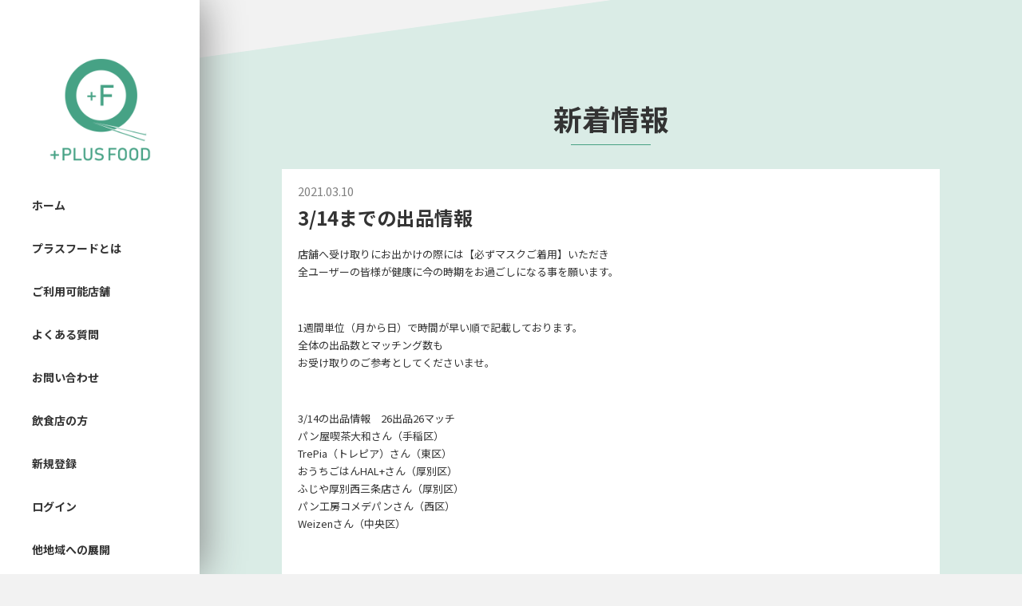

--- FILE ---
content_type: text/html; charset=UTF-8
request_url: https://plus-food.jp/news/3-9%E3%81%BE%E3%81%A7%E3%81%AE%E5%87%BA%E5%93%81%E6%83%85%E5%A0%B1-2/
body_size: 5558
content:
<!doctype html>
<html lang="ja">
<!--/ head /=======================================-->
<head>
	<meta charset="UTF-8">
	<title>
		3/14までの出品情報 | プラスフード公式サイト【+PLUS FOOD】			</title>
	<meta name="viewport" content="width=device-width, initial-scale=1, shrink-to-fit=no">
	<meta name="description" content="札幌初の地域特化型フードシェアリングサービス「PLUS FOOD（プラスフード）」のサイトです。近くのお店で余ってしまったお料理を、おいしくお得にゲットできるサービスです！">
		<link rel="profile" href="http://gmpg.org/xfn/11">
	<link href="https://fonts.googleapis.com/css?family=Noto+Sans+JP&display=swap" rel="stylesheet">
	<script src="https://kit.fontawesome.com/99c3ac76bb.js" crossorigin="anonymous"></script>
	<link rel="stylesheet" href="https://plus-food.jp/top/wp-content/themes/plusfood/css/reset.css">
	<link rel="stylesheet" href="https://plus-food.jp/top/wp-content/themes/plusfood/css/common.css">
	<link rel="stylesheet" href="https://plus-food.jp/top/wp-content/themes/plusfood/css/module.css">
	<link rel="stylesheet" href="https://plus-food.jp/top/wp-content/themes/plusfood/css/dialog.css">
	<script src="https://ajax.googleapis.com/ajax/libs/jquery/3.1.0/jquery.min.js"></script>
	<link href="https://fonts.googleapis.com/css?family=Noto+Sans+JP:400,500,700&display=swap" rel="stylesheet">
	<script src="https://ajax.googleapis.com/ajax/libs/jquery/3.4.1/jquery.min.js"></script>
	<script src="https://plus-food.jp/top/wp-content/themes/plusfood/js/accordion.js" type="text/javascript"></script>
	<script src="https://plus-food.jp/top/wp-content/themes/plusfood/js/path.js" type="text/javascript"></script>
	<script src="https://plus-food.jp/top/wp-content/themes/plusfood/js/param.js" type="text/javascript"></script>
	<script src="https://plus-food.jp/top/wp-content/themes/plusfood/js/ajax.js" type="text/javascript"></script>
	<script src="https://plus-food.jp/top/wp-content/themes/plusfood/js/dialog.js" type="text/javascript"></script>
	<link rel='dns-prefetch' href='//s.w.org' />
		<script type="text/javascript">
			window._wpemojiSettings = {"baseUrl":"https:\/\/s.w.org\/images\/core\/emoji\/13.0.0\/72x72\/","ext":".png","svgUrl":"https:\/\/s.w.org\/images\/core\/emoji\/13.0.0\/svg\/","svgExt":".svg","source":{"concatemoji":"https:\/\/plus-food.jp\/top\/wp-includes\/js\/wp-emoji-release.min.js?ver=5.5.17"}};
			!function(e,a,t){var n,r,o,i=a.createElement("canvas"),p=i.getContext&&i.getContext("2d");function s(e,t){var a=String.fromCharCode;p.clearRect(0,0,i.width,i.height),p.fillText(a.apply(this,e),0,0);e=i.toDataURL();return p.clearRect(0,0,i.width,i.height),p.fillText(a.apply(this,t),0,0),e===i.toDataURL()}function c(e){var t=a.createElement("script");t.src=e,t.defer=t.type="text/javascript",a.getElementsByTagName("head")[0].appendChild(t)}for(o=Array("flag","emoji"),t.supports={everything:!0,everythingExceptFlag:!0},r=0;r<o.length;r++)t.supports[o[r]]=function(e){if(!p||!p.fillText)return!1;switch(p.textBaseline="top",p.font="600 32px Arial",e){case"flag":return s([127987,65039,8205,9895,65039],[127987,65039,8203,9895,65039])?!1:!s([55356,56826,55356,56819],[55356,56826,8203,55356,56819])&&!s([55356,57332,56128,56423,56128,56418,56128,56421,56128,56430,56128,56423,56128,56447],[55356,57332,8203,56128,56423,8203,56128,56418,8203,56128,56421,8203,56128,56430,8203,56128,56423,8203,56128,56447]);case"emoji":return!s([55357,56424,8205,55356,57212],[55357,56424,8203,55356,57212])}return!1}(o[r]),t.supports.everything=t.supports.everything&&t.supports[o[r]],"flag"!==o[r]&&(t.supports.everythingExceptFlag=t.supports.everythingExceptFlag&&t.supports[o[r]]);t.supports.everythingExceptFlag=t.supports.everythingExceptFlag&&!t.supports.flag,t.DOMReady=!1,t.readyCallback=function(){t.DOMReady=!0},t.supports.everything||(n=function(){t.readyCallback()},a.addEventListener?(a.addEventListener("DOMContentLoaded",n,!1),e.addEventListener("load",n,!1)):(e.attachEvent("onload",n),a.attachEvent("onreadystatechange",function(){"complete"===a.readyState&&t.readyCallback()})),(n=t.source||{}).concatemoji?c(n.concatemoji):n.wpemoji&&n.twemoji&&(c(n.twemoji),c(n.wpemoji)))}(window,document,window._wpemojiSettings);
		</script>
		<style type="text/css">
img.wp-smiley,
img.emoji {
	display: inline !important;
	border: none !important;
	box-shadow: none !important;
	height: 1em !important;
	width: 1em !important;
	margin: 0 .07em !important;
	vertical-align: -0.1em !important;
	background: none !important;
	padding: 0 !important;
}
</style>
	<link rel='stylesheet' id='wp-block-library-css'  href='https://plus-food.jp/top/wp-includes/css/dist/block-library/style.min.css?ver=5.5.17' type='text/css' media='all' />
<link rel='stylesheet' id='contact-form-7-css'  href='https://plus-food.jp/top/wp-content/plugins/contact-form-7/includes/css/styles.css?ver=5.1.6' type='text/css' media='all' />
<script type='text/javascript' src='https://plus-food.jp/top/wp-includes/js/jquery/jquery.js?ver=1.12.4-wp' id='jquery-core-js'></script>
<link rel="https://api.w.org/" href="https://plus-food.jp/wp-json/" /><link rel="alternate" type="application/json" href="https://plus-food.jp/wp-json/wp/v2/posts/1088" /><link rel="EditURI" type="application/rsd+xml" title="RSD" href="https://plus-food.jp/top/xmlrpc.php?rsd" />
<link rel="wlwmanifest" type="application/wlwmanifest+xml" href="https://plus-food.jp/top/wp-includes/wlwmanifest.xml" /> 
<link rel='prev' title='入会から実際に獲得するまでの「使い方」4月編' href='https://plus-food.jp/news/%e5%85%a5%e4%bc%9a%e3%81%8b%e3%82%89%e5%ae%9f%e9%9a%9b%e3%81%ab%e7%8d%b2%e5%be%97%e3%81%99%e3%82%8b%e3%81%be%e3%81%a7%e3%81%ae%e3%80%8c%e4%bd%bf%e3%81%84%e6%96%b9%e3%80%8d3%e6%9c%88%e7%b7%a8/' />
<link rel='next' title='3/21までの出品情報' href='https://plus-food.jp/news/3-18%e3%81%be%e3%81%a7%e3%81%ae%e5%87%ba%e5%93%81%e6%83%85%e5%a0%b1/' />
<meta name="generator" content="WordPress 5.5.17" />
<link rel="canonical" href="https://plus-food.jp/news/3-9%e3%81%be%e3%81%a7%e3%81%ae%e5%87%ba%e5%93%81%e6%83%85%e5%a0%b1-2/" />
<link rel='shortlink' href='https://plus-food.jp/?p=1088' />
<link rel="alternate" type="application/json+oembed" href="https://plus-food.jp/wp-json/oembed/1.0/embed?url=https%3A%2F%2Fplus-food.jp%2Fnews%2F3-9%25e3%2581%25be%25e3%2581%25a7%25e3%2581%25ae%25e5%2587%25ba%25e5%2593%2581%25e6%2583%2585%25e5%25a0%25b1-2%2F" />
<link rel="alternate" type="text/xml+oembed" href="https://plus-food.jp/wp-json/oembed/1.0/embed?url=https%3A%2F%2Fplus-food.jp%2Fnews%2F3-9%25e3%2581%25be%25e3%2581%25a7%25e3%2581%25ae%25e5%2587%25ba%25e5%2593%2581%25e6%2583%2585%25e5%25a0%25b1-2%2F&#038;format=xml" />
<link rel="icon" href="https://plus-food.jp/top/wp-content/uploads/2020/01/cropped-logo-32x32.png" sizes="32x32" />
<link rel="icon" href="https://plus-food.jp/top/wp-content/uploads/2020/01/cropped-logo-192x192.png" sizes="192x192" />
<link rel="apple-touch-icon" href="https://plus-food.jp/top/wp-content/uploads/2020/01/cropped-logo-180x180.png" />
<meta name="msapplication-TileImage" content="https://plus-food.jp/top/wp-content/uploads/2020/01/cropped-logo-270x270.png" />
</head>
<!--/ head /=======================================-->


<body id="news_single" class='sub'>

<div id="main_dialog" class="dialog dialog--show disable">
	<div class="dialog_close" id="main_dialog_close"><span></span><span></span></div>
	<div id="main_dialog_inbox" class="dialog_box dialog--show disable">
		<div class="dialog_box--inner">
			<p id="main_dialog_message" class="dialog_box--inner_message">ここにメッセージを表示してください。</p>
		</div>
		<button id="main_dialog_button--true"  class="dialog_box--button">はい</button>
		<button id="main_dialog_button--false" class="dialog_box--button dialog--show disable">やめる</button>
	</div>
</div>

<main role="main" id="main">
	<article>

<section id="news_post" class="content_deg_minus">
	<div class="contener">
		<header class="content_header">
			<h2>新着情報</h2>
		</header>
		<div class="inner">
			<div class="post_header">
				<p class="date">2021.03.10</p>
				<h3 class="post_title">3/14までの出品情報</h3>
			</div>
			<div class="post_content"><p>店舗へ受け取りにお出かけの際には【必ずマスクご着用】いただき<br />
全ユーザーの皆様が健康に今の時期をお過ごしになる事を願います。</p>
<p>&nbsp;</p>
<p>1週間単位（月から日）で時間が早い順で記載しております。<br />
全体の出品数とマッチング数も<br />
お受け取りのご参考としてくださいませ。</p>
<p>&nbsp;</p>
<p>3/14の出品情報　26出品26マッチ<br />
パン屋喫茶大和さん（手稲区）<br />
TrePia（トレピア）さん（東区）<br />
おうちごはんHAL+さん（厚別区）<br />
ふじや厚別西三条店さん（厚別区）<br />
パン工房コメデパンさん（西区）<br />
Weizenさん（中央区）</p>
<p>&nbsp;</p>
<p>3/13の出品情報　61出品60マッチ<br />
お菓子工房ノワさん（南区）<br />
コンガリーナさん（東区）<br />
ウエムラ食糧加工さん（白石区）<br />
なないろ工房さん（西区）<br />
TrePia（トレピア）さん（東区）<br />
札幌大吾ぱん屋白石店さん（白石区）<br />
シフォン亭ほやほやさん（豊平区）<br />
おうちごはんHAL+さん（厚別区）<br />
ベーカリーベル発寒中央店さん（西区）<br />
スイーツ専門店スイーツピースさん（北区）<br />
ASUKA BAKERYさん（中央区）<br />
札幌ムラカミドーナツ店さん（中央区）<br />
cake &amp; bread Rireさん（北区）</p>
<p>&nbsp;</p>
<p>3/12の出品情報　98出品91マッチ<br />
ベーカリーベル発寒中央店さん（西区）<br />
コンガリーナさん（東区）<br />
シフォン亭ほやほやさん（豊平区）<br />
ウエムラ食糧加工さん（白石区）<br />
お菓子工房ノワさん（南区）<br />
おうちごはんHAL+さん（厚別区）<br />
北小麦さん（手稲区）<br />
パン屋喫茶大和さん（手稲区）<br />
創作菓子ゆき桜さん（清田区）<br />
道産魚工房さん（北区）<br />
札幌大吾ぱん屋西18丁目店さん（中央区）<br />
札幌大吾ぱん屋白石店さん（白石区）</p>
<p>&nbsp;</p>
<p>3/11の出品情報　51出品48マッチ<br />
ベーカリーベル発寒中央店さん（西区）<br />
パン屋喫茶大和さん（手稲区）<br />
お菓子工房ノワさん（南区）<br />
ウエムラ食糧加工さん（白石区）<br />
シフォン亭ほやほやさん（豊平区）<br />
コンガリーナさん（東区）<br />
ほしぱんさん（手稲区）<br />
デリットキッチュさん（中央区）<br />
ルベ・ブラウン石山店さん（南区）<br />
なないろ工房さん（西区）<br />
パン工房コメデパンさん（西区）<br />
Weizenさん（中央区）<br />
おかず家さん（東区）<br />
ふじや厚別西三条店さん（厚別区）</p>
<p>&nbsp;</p>
<p>3/10の出品情報　73出品65マッチ<br />
日糧製パン直売所さん（中央区）<br />
お菓子工房ノワさん（南区）<br />
おかず家さん（東区）<br />
コンガリーナさん（東区）<br />
ASUKA BAKERYさん（中央区）<br />
シフォン亭ほやほやさん（豊平区）<br />
TrePia（トレピア）さん（東区）<br />
道産魚工房さん（北区）<br />
テーブルオブグレースさん（西区）<br />
ほしぱんさん（手稲区）<br />
創作菓子ゆき桜さん（清田区）<br />
ルベ・ブラウン石山店さん（南区）<br />
なないろ工房さん（西区）<br />
ふじや厚別西三条店さん（厚別区）<br />
パン工房コメデパンさん（西区）<br />
スイーツ専門店スイーツピースさん（北区）<br />
cake &amp; bread Rireさん（北区）<br />
札幌大吾ぱん屋白石店さん（白石区）</p>
<p>&nbsp;</p>
<p>3/9の出品情報　91出品89マッチ<br />
日糧製パン直売所さん（中央区）<br />
おうちごはんHAL+さん（厚別区）<br />
ウエムラ食糧加工さん（白石区）<br />
ギフトショップ・ザ・サッポロさん（中央区）<br />
道産魚工房さん（北区）【初出品！】<br />
ほしぱんさん（手稲区）<br />
ルベ・ブラウン石山店さん（南区）<br />
なないろ工房さん（西区）<br />
パン工房コメデパンさん（西区）<br />
ふじや厚別西三条店さん（厚別区）<br />
どんぶりのじかんさん（豊平区）<br />
スイーツ専門店スイーツピースさん（北区）【久々の出品！】<br />
札幌大吾ぱん屋西18丁目店さん（中央区）<br />
ASUKA BAKERYさん（中央区）<br />
ケイク・デ・ボアさん（豊平区）<br />
札幌大吾ぱん屋白石店さん（白石区）</p>
<p>&nbsp;</p>
<p>3/8の出品情報　42出品40マッチ<br />
ベーカリーベル発寒中央店さん（西区）<br />
雑貨軽食soya中央区受渡所さん（中央区）<br />
おうちごはんHAL+さん（厚別区）<br />
ウエムラ食糧加工さん（白石区）<br />
パン屋喫茶大和さん（手稲区）<br />
どんぶりのじかんさん（豊平区）<br />
創作菓子ゆき桜さん（清田区）<br />
ルベ・ブラウン石山店さん（南区）<br />
なないろ工房さん（西区）<br />
おかず家さん（東区）</p>
</div>
		</div>
		<div class="pagenav">
			<div class="flex"><div class="next"><a href="https://plus-food.jp/news/3-18%e3%81%be%e3%81%a7%e3%81%ae%e5%87%ba%e5%93%81%e6%83%85%e5%a0%b1/" rel="next"><i class='fa fa-angle-left' aria-hidden='true'></i> next</a></div><div class="prev"><a href="https://plus-food.jp/news/%e5%85%a5%e4%bc%9a%e3%81%8b%e3%82%89%e5%ae%9f%e9%9a%9b%e3%81%ab%e7%8d%b2%e5%be%97%e3%81%99%e3%82%8b%e3%81%be%e3%81%a7%e3%81%ae%e3%80%8c%e4%bd%bf%e3%81%84%e6%96%b9%e3%80%8d3%e6%9c%88%e7%b7%a8/" rel="prev">prev <i class='fa fa-angle-right' aria-hidden='true'></i></a></div>			</div>
		</div>
	</div>
</section>

<footer id="footer">
	<nav id="footer_nav" class="inner">
		<ul class="flex">
			<li><a class="link" href="https://plus-food.jp/company">会社情報</a></li>
			<li><a class="link" href="https://plus-food.jp/tos">利用規約</a></li>
			<li><a class="link" href="https://plus-food.jp/law">特定商取引法に基づく表記</a></li>
			<li><a class="link" href="https://plus-food.jp/privacy">プライバシーポリシー</a></li>
			<li><a class="link" href="https://plus-food.jp/contact">お問い合わせ</a></li>
		</ul>
	</nav>
	<div id="footer_logo">
		<img src="https://plus-food.jp/top/wp-content/themes/plusfood/img/common/footer_logo.png" alt="ロゴ">
	</div>
			<div id="footer_button_box" class="sp_db">
							<a class="login" href="https://plus-food.jp/login"><p>ログイン</p></a>
				<a class="new" href="https://plus-food.jp/user_management"><p>新規登録</p></a>
					</div>
	</footer>
	</article>
</main>

<!--/ #footer /=========================================-->
	<div id="footer_copylight">
		<small>© +PLUS FOOD All rights reserved.</small>
	</div><aside id="aside_sidemenu" class="sidemenu">
	<div class="sidemenu_content">
		<a href="https://plus-food.jp/" class="sidemenu_logo">
			<img src="https://plus-food.jp/top/wp-content/themes/plusfood/img/common/sidemenu_logo.png" class="sidemenu_logo_img" alt="">
		</a>
		<nav id="global_navi">
			<ul>
										<li class="global_navi_list"><a class="link" href="https://plus-food.jp/">ホーム</a></li>
						<li class="global_navi_list"><a class="link" href="https://plus-food.jp/#top_about">プラスフードとは</a></li>
						<li class="global_navi_list"><a class="link" href="https://plus-food.jp/#top_bland">ご利用可能店舗</a></li>
						<!-- <li class="global_navi_list"><a class="link" href="">メディア掲載情報</a></li> -->
						<li class="global_navi_list"><a class="link" href="https://plus-food.jp/#top_qa">よくある質問</a></li>
						<li class="global_navi_list"><a class="link" href="https://plus-food.jp/contact">お問い合わせ</a></li>
						<!-- <li class="global_navi_list"><a class="link" href="">マイページ</a></li> -->
						<li class="global_navi_list"><a class="link" href="https://plus-food.jp/sguide/shops.html">飲食店の方</a></li>
						<li class="global_navi_list"><a class="link" href="https://plus-food.jp/user_management">新規登録</a></li>
						<li class="global_navi_list"><a class="link" href="https://plus-food.jp/login">ログイン</a></li>
						<li class="global_navi_list"><a class="link" href="https://plus-food.jp/sguide/fc.html">他地域への展開</a></li>
						<li class="global_navi_list"><a target="_blank"  href="https://plusfood.base.shop/">販売サイト版</a></li>
						<li class="global_navi_list share flex">
							<p>SHARE ;</p>
							<a target="_blank"  href="https://twitter.com/share?url=https://plus-food.jp&text=フードシェアリングサービズ「プラスフード」&via=PLUSFOOD3&related=PLUSFOOD3"><img src="https://plus-food.jp/top/wp-content/themes/plusfood/img/common/ico_twitter.png" alt=""></a>
							<a target="_blank" href="https://www.facebook.com/share.php?u=https://plus-food.jp"><img src="https://plus-food.jp/top/wp-content/themes/plusfood/img/common/ico_facebook.png" alt=""></a>
						</li>
						
			</ul>
		</nav>
	</div>
			<div class="sidemenu_content">
			<div class="sidemenu_sns">
				<h4 class="sidemenu_sns_title">Follow Us On</h4>
				<ul id="follow_us_on" class="flex">
					<li><a target="_blank"  href="https://twitter.com/PLUSFOOD3"><img src="https://plus-food.jp/top/wp-content/themes/plusfood/img/common/ico_twitter.png" alt=""></a></li>
					<li><a target="_blank" href="https://www.instagram.com/plusfood2020/"><img src="https://plus-food.jp/top/wp-content/themes/plusfood/img/common/ico_insta.png" alt=""></a></li>
					<li><a target="_blank" href="https://www.facebook.com/plusfood2020/"><img src="https://plus-food.jp/top/wp-content/themes/plusfood/img/common/ico_facebook.png" alt=""></a></li>
				</ul>
			</div>
			</div>
</aside>

<div id="close_floa"></div>
<div id="menu_btn">
	<span></span><span></span><span></span>
</div>

<script type="text/javascript">
$('#logout').click(function () {
	window.sessionStorage.clear();
});
</script>
<!--/ #footer /=========================================-->

<script src="https://plus-food.jp/top/wp-content/themes/plusfood/js/action.js"></script>
</body>
</html>


--- FILE ---
content_type: text/css
request_url: https://plus-food.jp/top/wp-content/themes/plusfood/css/reset.css
body_size: 962
content:
/* =====<=====<=====<=====<=====<=====<===== */
/* !<- HTML CONTROL ->                       */
/* =====>=====>=====>=====>=====>=====>===== */
html {
	font-family: "Noto Sans JP", YuGothic, "Yu Gothic", "YuGo_custom", Meiryo, sans-serif;
	line-height: 1;
	-moz-text-size-adjust: none;
	-ms-text-size-adjust: 100%;
	-webkit-text-size-adjust: 100%;
	text-size-adjust: 100%;
}

/* =====<=====<=====<=====<=====<=====<===== */
/* !<- GENERAL CONTROL ->                    */
/* =====>=====>=====>=====>=====>=====>===== */
*,
*::before, *::after {
	box-sizing: border-box;
}

html, body, a,
h1, h2, h3, h4, h5, h6,
p, div, span, iframe,
address, small,
ol, ul, li, dl, dt, dd,
table, thead, tbody, tfoot, tr, th, td, caption,
details, figure, figcaption, img, audio, canvas, video,
b, em, strong, blockquote, q,
form, fieldset {
	margin: 0;
	padding: 0;
	font-style: normal;
	font-weight: normal;
	font-size: 100%;
	vertical-align: baseline;
	border: 0;
}

article, aside, main, section,
header, footer, menu, nav,
details, figure, figcaption, img {
	display: block;
}

ol, ul {
	list-style: none;
}

blockquote, q {
	quotes: none;
}

blockquote::before, blockquote::after,
q::before, q::after {
	content: none;
}

hr {
	height: 1px;
	display: block;
	border: 0;
	background: #dddddd;
	box-shadow: 0 1px 0 white;
}

iframe {
	vertical-align: bottom;
}

strong {
	font-weight: inherit;
}

/* =====<=====<=====<=====<=====<=====<===== */
/* !<- TABLE CONTROL ->                      */
/* =====>=====>=====>=====>=====>=====>===== */
table, th, td,
caption {
	text-align: left;
}

table {
	width: 100%;
	border-collapse: collapse;
	border-spacing: 0;
}

th, td {
	vertical-align: middle;
}

/* =====<=====<=====<=====<=====<=====<===== */
/* !<- FORM CONTROL ->                       */
/* =====>=====>=====>=====>=====>=====>===== */
input, select, textarea {
	vertical-align: middle;
}

input[type="button"],
input[type="email"],
input[type="submit"],
input[type="tel"],
input[type="text"],
input[type="password"],
input[type="date"],
textarea {
	margin: 0;
	padding: 0;
	border: 1px solid #dddddd;
	border-radius: 0;
	-webkit-appearance: none;
}

label {
	cursor: pointer;
}

/* =====<=====<=====<=====<=====<=====<===== */
/* !<- ANCHOR CONTROL ->                     */
/* =====>=====>=====>=====>=====>=====>===== */
a {
	line-height: 1;
	text-decoration: none;
}

/* =====<=====<=====<=====<=====<=====<===== */
/* !<- SPECIAL DECO CONTROL ->               */
/* =====>=====>=====>=====>=====>=====>===== */
/*===== { flex-box } =====*/
.flex {
	display: flex;
	justify-content: space-between;
	align-items: center;
	flex-wrap: wrap;
}

/*===== { alpha } =====*/
a,
a img {
	transition: .5s ease-in-out;
}

a:hover,
a:hover img {
	opacity: .6;
	cursor: pointer;
}


--- FILE ---
content_type: text/css
request_url: https://plus-food.jp/top/wp-content/themes/plusfood/css/common.css
body_size: 4668
content:
@charset "UTF-8";
body {
	min-width: 950px;
	width: 100%;
	max-height: 100%;
	color: #333333;
	padding-left: 250px;
}

body.sub {
	background: #f2f2f2;
}

.inner {
	margin: 0 auto;
	max-width: 950px;
}

h1, h2, h3, h4, h5, h6 {
	font-weight: bold;
	text-align: center;
	line-height: 1;
	font-family: "Noto Sans JP", YuGothic, "Yu Gothic", "YuGo_custom", Meiryo, sans-serif;
	font-weight: 900;
}

p, th, td, dl, ol, ul {
	font-size: 13px;
	line-height: 1.75;
}

p + p {
	margin-top: 1em;
}

a {
	font-weight: inherit;
	font-size: inherit;
	color: inherit;
	line-height: inherit;
	transition: .6s;
	cursor: pointer;
}

a:hover {
	opacity: .5;
}

/*===== { tel } =====*/
.tel, .tel img {
	pointer-events: none;
}

/*===================================
content
===================================*/
.content, .content_deg_plus, .content_deg_minus {
	padding: 130px 0;
}

.content + .content {
	padding-top: 30px;
}

.content_deg_plus, .content_deg_minus {
	background: #daece6;
}

.content_deg_plus.bg_green, .content_deg_minus.bg_green {
	background: #48a184;
}

.content_deg_plus {
	transform: skewY(8deg);
}

.content_deg_plus .contener {
	transform: skewY(-8deg);
}

.content_deg_minus {
	transform: skewY(-8deg);
}

.content_deg_minus .contener {
	transform: skewY(8deg);
}

/*=====<=====<=====<=====<=====<=====<=====
体裁用CSS
=====>=====>=====>=====>=====>=====>=====*/
.w100p {
	width: 100% !important;
}

.m-0 {
	margin: 0px !important;
}

.mt-0 {
	margin-top: 0px !important;
}

.mb-0 {
	margin-bottom: 0px !important;
}

.ml-0 {
	margin-left: 0px !important;
}

.mr-0 {
	margin-right: 0px !important;
}

.p-0 {
	padding: 0px !important;
}

.pt-0 {
	padding-top: 0px !important;
}

.pb-0 {
	padding-bottom: 0px !important;
}

.pl-0 {
	padding-left: 0px !important;
}

.pr-0 {
	padding-right: 0px !important;
}

@media screen and (min-width: 769px) {
	.m-pc-0 {
		margin: 0px !important;
	}
	.mt-pc-0 {
		margin-top: 0px !important;
	}
	.mb-pc-0 {
		margin-bottom: 0px !important;
	}
	.ml-pc-0 {
		margin-left: 0px !important;
	}
	.mr-pc-0 {
		margin-right: 0px !important;
	}
	.p-pc-0 {
		padding: 0px !important;
	}
	.pt-pc-0 {
		padding-top: 0px !important;
	}
	.pb-pc-0 {
		padding-bottom: 0px !important;
	}
	.pl-pc-0 {
		padding-left: 0px !important;
	}
	.pr-pc-0 {
		padding-right: 0px !important;
	}
}

@media screen and (max-width: 768px) {
	.m-sp-0 {
		margin: 0px !important;
	}
	.mt-sp-0 {
		margin-top: 0px !important;
	}
	.mb-sp-0 {
		margin-bottom: 0px !important;
	}
	.ml-sp-0 {
		margin-left: 0px !important;
	}
	.mr-sp-0 {
		margin-right: 0px !important;
	}
	.p-sp-0 {
		padding: 0px !important;
	}
	.pt-sp-0 {
		padding-top: 0px !important;
	}
	.pb-sp-0 {
		padding-bottom: 0px !important;
	}
	.pl-sp-0 {
		padding-left: 0px !important;
	}
	.pr-sp-0 {
		padding-right: 0px !important;
	}
}

.m-5 {
	margin: 5px !important;
}

.mt-5 {
	margin-top: 5px !important;
}

.mb-5 {
	margin-bottom: 5px !important;
}

.ml-5 {
	margin-left: 5px !important;
}

.mr-5 {
	margin-right: 5px !important;
}

.p-5 {
	padding: 5px !important;
}

.pt-5 {
	padding-top: 5px !important;
}

.pb-5 {
	padding-bottom: 5px !important;
}

.pl-5 {
	padding-left: 5px !important;
}

.pr-5 {
	padding-right: 5px !important;
}

@media screen and (min-width: 769px) {
	.m-pc-5 {
		margin: 5px !important;
	}
	.mt-pc-5 {
		margin-top: 5px !important;
	}
	.mb-pc-5 {
		margin-bottom: 5px !important;
	}
	.ml-pc-5 {
		margin-left: 5px !important;
	}
	.mr-pc-5 {
		margin-right: 5px !important;
	}
	.p-pc-5 {
		padding: 5px !important;
	}
	.pt-pc-5 {
		padding-top: 5px !important;
	}
	.pb-pc-5 {
		padding-bottom: 5px !important;
	}
	.pl-pc-5 {
		padding-left: 5px !important;
	}
	.pr-pc-5 {
		padding-right: 5px !important;
	}
}

@media screen and (max-width: 768px) {
	.m-sp-5 {
		margin: 5px !important;
	}
	.mt-sp-5 {
		margin-top: 5px !important;
	}
	.mb-sp-5 {
		margin-bottom: 5px !important;
	}
	.ml-sp-5 {
		margin-left: 5px !important;
	}
	.mr-sp-5 {
		margin-right: 5px !important;
	}
	.p-sp-5 {
		padding: 5px !important;
	}
	.pt-sp-5 {
		padding-top: 5px !important;
	}
	.pb-sp-5 {
		padding-bottom: 5px !important;
	}
	.pl-sp-5 {
		padding-left: 5px !important;
	}
	.pr-sp-5 {
		padding-right: 5px !important;
	}
}

.m-10 {
	margin: 10px !important;
}

.mt-10 {
	margin-top: 10px !important;
}

.mb-10 {
	margin-bottom: 10px !important;
}

.ml-10 {
	margin-left: 10px !important;
}

.mr-10 {
	margin-right: 10px !important;
}

.p-10 {
	padding: 10px !important;
}

.pt-10 {
	padding-top: 10px !important;
}

.pb-10 {
	padding-bottom: 10px !important;
}

.pl-10 {
	padding-left: 10px !important;
}

.pr-10 {
	padding-right: 10px !important;
}

@media screen and (min-width: 769px) {
	.m-pc-10 {
		margin: 10px !important;
	}
	.mt-pc-10 {
		margin-top: 10px !important;
	}
	.mb-pc-10 {
		margin-bottom: 10px !important;
	}
	.ml-pc-10 {
		margin-left: 10px !important;
	}
	.mr-pc-10 {
		margin-right: 10px !important;
	}
	.p-pc-10 {
		padding: 10px !important;
	}
	.pt-pc-10 {
		padding-top: 10px !important;
	}
	.pb-pc-10 {
		padding-bottom: 10px !important;
	}
	.pl-pc-10 {
		padding-left: 10px !important;
	}
	.pr-pc-10 {
		padding-right: 10px !important;
	}
}

@media screen and (max-width: 768px) {
	.m-sp-10 {
		margin: 10px !important;
	}
	.mt-sp-10 {
		margin-top: 10px !important;
	}
	.mb-sp-10 {
		margin-bottom: 10px !important;
	}
	.ml-sp-10 {
		margin-left: 10px !important;
	}
	.mr-sp-10 {
		margin-right: 10px !important;
	}
	.p-sp-10 {
		padding: 10px !important;
	}
	.pt-sp-10 {
		padding-top: 10px !important;
	}
	.pb-sp-10 {
		padding-bottom: 10px !important;
	}
	.pl-sp-10 {
		padding-left: 10px !important;
	}
	.pr-sp-10 {
		padding-right: 10px !important;
	}
}

.m-15 {
	margin: 15px !important;
}

.mt-15 {
	margin-top: 15px !important;
}

.mb-15 {
	margin-bottom: 15px !important;
}

.ml-15 {
	margin-left: 15px !important;
}

.mr-15 {
	margin-right: 15px !important;
}

.p-15 {
	padding: 15px !important;
}

.pt-15 {
	padding-top: 15px !important;
}

.pb-15 {
	padding-bottom: 15px !important;
}

.pl-15 {
	padding-left: 15px !important;
}

.pr-15 {
	padding-right: 15px !important;
}

@media screen and (min-width: 769px) {
	.m-pc-15 {
		margin: 15px !important;
	}
	.mt-pc-15 {
		margin-top: 15px !important;
	}
	.mb-pc-15 {
		margin-bottom: 15px !important;
	}
	.ml-pc-15 {
		margin-left: 15px !important;
	}
	.mr-pc-15 {
		margin-right: 15px !important;
	}
	.p-pc-15 {
		padding: 15px !important;
	}
	.pt-pc-15 {
		padding-top: 15px !important;
	}
	.pb-pc-15 {
		padding-bottom: 15px !important;
	}
	.pl-pc-15 {
		padding-left: 15px !important;
	}
	.pr-pc-15 {
		padding-right: 15px !important;
	}
}

@media screen and (max-width: 768px) {
	.m-sp-15 {
		margin: 15px !important;
	}
	.mt-sp-15 {
		margin-top: 15px !important;
	}
	.mb-sp-15 {
		margin-bottom: 15px !important;
	}
	.ml-sp-15 {
		margin-left: 15px !important;
	}
	.mr-sp-15 {
		margin-right: 15px !important;
	}
	.p-sp-15 {
		padding: 15px !important;
	}
	.pt-sp-15 {
		padding-top: 15px !important;
	}
	.pb-sp-15 {
		padding-bottom: 15px !important;
	}
	.pl-sp-15 {
		padding-left: 15px !important;
	}
	.pr-sp-15 {
		padding-right: 15px !important;
	}
}

.m-20 {
	margin: 20px !important;
}

.mt-20 {
	margin-top: 20px !important;
}

.mb-20 {
	margin-bottom: 20px !important;
}

.ml-20 {
	margin-left: 20px !important;
}

.mr-20 {
	margin-right: 20px !important;
}

.p-20 {
	padding: 20px !important;
}

.pt-20 {
	padding-top: 20px !important;
}

.pb-20 {
	padding-bottom: 20px !important;
}

.pl-20 {
	padding-left: 20px !important;
}

.pr-20 {
	padding-right: 20px !important;
}

@media screen and (min-width: 769px) {
	.m-pc-20 {
		margin: 20px !important;
	}
	.mt-pc-20 {
		margin-top: 20px !important;
	}
	.mb-pc-20 {
		margin-bottom: 20px !important;
	}
	.ml-pc-20 {
		margin-left: 20px !important;
	}
	.mr-pc-20 {
		margin-right: 20px !important;
	}
	.p-pc-20 {
		padding: 20px !important;
	}
	.pt-pc-20 {
		padding-top: 20px !important;
	}
	.pb-pc-20 {
		padding-bottom: 20px !important;
	}
	.pl-pc-20 {
		padding-left: 20px !important;
	}
	.pr-pc-20 {
		padding-right: 20px !important;
	}
}

@media screen and (max-width: 768px) {
	.m-sp-20 {
		margin: 20px !important;
	}
	.mt-sp-20 {
		margin-top: 20px !important;
	}
	.mb-sp-20 {
		margin-bottom: 20px !important;
	}
	.ml-sp-20 {
		margin-left: 20px !important;
	}
	.mr-sp-20 {
		margin-right: 20px !important;
	}
	.p-sp-20 {
		padding: 20px !important;
	}
	.pt-sp-20 {
		padding-top: 20px !important;
	}
	.pb-sp-20 {
		padding-bottom: 20px !important;
	}
	.pl-sp-20 {
		padding-left: 20px !important;
	}
	.pr-sp-20 {
		padding-right: 20px !important;
	}
}

.m-25 {
	margin: 25px !important;
}

.mt-25 {
	margin-top: 25px !important;
}

.mb-25 {
	margin-bottom: 25px !important;
}

.ml-25 {
	margin-left: 25px !important;
}

.mr-25 {
	margin-right: 25px !important;
}

.p-25 {
	padding: 25px !important;
}

.pt-25 {
	padding-top: 25px !important;
}

.pb-25 {
	padding-bottom: 25px !important;
}

.pl-25 {
	padding-left: 25px !important;
}

.pr-25 {
	padding-right: 25px !important;
}

@media screen and (min-width: 769px) {
	.m-pc-25 {
		margin: 25px !important;
	}
	.mt-pc-25 {
		margin-top: 25px !important;
	}
	.mb-pc-25 {
		margin-bottom: 25px !important;
	}
	.ml-pc-25 {
		margin-left: 25px !important;
	}
	.mr-pc-25 {
		margin-right: 25px !important;
	}
	.p-pc-25 {
		padding: 25px !important;
	}
	.pt-pc-25 {
		padding-top: 25px !important;
	}
	.pb-pc-25 {
		padding-bottom: 25px !important;
	}
	.pl-pc-25 {
		padding-left: 25px !important;
	}
	.pr-pc-25 {
		padding-right: 25px !important;
	}
}

@media screen and (max-width: 768px) {
	.m-sp-25 {
		margin: 25px !important;
	}
	.mt-sp-25 {
		margin-top: 25px !important;
	}
	.mb-sp-25 {
		margin-bottom: 25px !important;
	}
	.ml-sp-25 {
		margin-left: 25px !important;
	}
	.mr-sp-25 {
		margin-right: 25px !important;
	}
	.p-sp-25 {
		padding: 25px !important;
	}
	.pt-sp-25 {
		padding-top: 25px !important;
	}
	.pb-sp-25 {
		padding-bottom: 25px !important;
	}
	.pl-sp-25 {
		padding-left: 25px !important;
	}
	.pr-sp-25 {
		padding-right: 25px !important;
	}
}

.m-30 {
	margin: 30px !important;
}

.mt-30 {
	margin-top: 30px !important;
}

.mb-30 {
	margin-bottom: 30px !important;
}

.ml-30 {
	margin-left: 30px !important;
}

.mr-30 {
	margin-right: 30px !important;
}

.p-30 {
	padding: 30px !important;
}

.pt-30 {
	padding-top: 30px !important;
}

.pb-30 {
	padding-bottom: 30px !important;
}

.pl-30 {
	padding-left: 30px !important;
}

.pr-30 {
	padding-right: 30px !important;
}

@media screen and (min-width: 769px) {
	.m-pc-30 {
		margin: 30px !important;
	}
	.mt-pc-30 {
		margin-top: 30px !important;
	}
	.mb-pc-30 {
		margin-bottom: 30px !important;
	}
	.ml-pc-30 {
		margin-left: 30px !important;
	}
	.mr-pc-30 {
		margin-right: 30px !important;
	}
	.p-pc-30 {
		padding: 30px !important;
	}
	.pt-pc-30 {
		padding-top: 30px !important;
	}
	.pb-pc-30 {
		padding-bottom: 30px !important;
	}
	.pl-pc-30 {
		padding-left: 30px !important;
	}
	.pr-pc-30 {
		padding-right: 30px !important;
	}
}

@media screen and (max-width: 768px) {
	.m-sp-30 {
		margin: 30px !important;
	}
	.mt-sp-30 {
		margin-top: 30px !important;
	}
	.mb-sp-30 {
		margin-bottom: 30px !important;
	}
	.ml-sp-30 {
		margin-left: 30px !important;
	}
	.mr-sp-30 {
		margin-right: 30px !important;
	}
	.p-sp-30 {
		padding: 30px !important;
	}
	.pt-sp-30 {
		padding-top: 30px !important;
	}
	.pb-sp-30 {
		padding-bottom: 30px !important;
	}
	.pl-sp-30 {
		padding-left: 30px !important;
	}
	.pr-sp-30 {
		padding-right: 30px !important;
	}
}

.m-35 {
	margin: 35px !important;
}

.mt-35 {
	margin-top: 35px !important;
}

.mb-35 {
	margin-bottom: 35px !important;
}

.ml-35 {
	margin-left: 35px !important;
}

.mr-35 {
	margin-right: 35px !important;
}

.p-35 {
	padding: 35px !important;
}

.pt-35 {
	padding-top: 35px !important;
}

.pb-35 {
	padding-bottom: 35px !important;
}

.pl-35 {
	padding-left: 35px !important;
}

.pr-35 {
	padding-right: 35px !important;
}

@media screen and (min-width: 769px) {
	.m-pc-35 {
		margin: 35px !important;
	}
	.mt-pc-35 {
		margin-top: 35px !important;
	}
	.mb-pc-35 {
		margin-bottom: 35px !important;
	}
	.ml-pc-35 {
		margin-left: 35px !important;
	}
	.mr-pc-35 {
		margin-right: 35px !important;
	}
	.p-pc-35 {
		padding: 35px !important;
	}
	.pt-pc-35 {
		padding-top: 35px !important;
	}
	.pb-pc-35 {
		padding-bottom: 35px !important;
	}
	.pl-pc-35 {
		padding-left: 35px !important;
	}
	.pr-pc-35 {
		padding-right: 35px !important;
	}
}

@media screen and (max-width: 768px) {
	.m-sp-35 {
		margin: 35px !important;
	}
	.mt-sp-35 {
		margin-top: 35px !important;
	}
	.mb-sp-35 {
		margin-bottom: 35px !important;
	}
	.ml-sp-35 {
		margin-left: 35px !important;
	}
	.mr-sp-35 {
		margin-right: 35px !important;
	}
	.p-sp-35 {
		padding: 35px !important;
	}
	.pt-sp-35 {
		padding-top: 35px !important;
	}
	.pb-sp-35 {
		padding-bottom: 35px !important;
	}
	.pl-sp-35 {
		padding-left: 35px !important;
	}
	.pr-sp-35 {
		padding-right: 35px !important;
	}
}

.m-40 {
	margin: 40px !important;
}

.mt-40 {
	margin-top: 40px !important;
}

.mb-40 {
	margin-bottom: 40px !important;
}

.ml-40 {
	margin-left: 40px !important;
}

.mr-40 {
	margin-right: 40px !important;
}

.p-40 {
	padding: 40px !important;
}

.pt-40 {
	padding-top: 40px !important;
}

.pb-40 {
	padding-bottom: 40px !important;
}

.pl-40 {
	padding-left: 40px !important;
}

.pr-40 {
	padding-right: 40px !important;
}

@media screen and (min-width: 769px) {
	.m-pc-40 {
		margin: 40px !important;
	}
	.mt-pc-40 {
		margin-top: 40px !important;
	}
	.mb-pc-40 {
		margin-bottom: 40px !important;
	}
	.ml-pc-40 {
		margin-left: 40px !important;
	}
	.mr-pc-40 {
		margin-right: 40px !important;
	}
	.p-pc-40 {
		padding: 40px !important;
	}
	.pt-pc-40 {
		padding-top: 40px !important;
	}
	.pb-pc-40 {
		padding-bottom: 40px !important;
	}
	.pl-pc-40 {
		padding-left: 40px !important;
	}
	.pr-pc-40 {
		padding-right: 40px !important;
	}
}

@media screen and (max-width: 768px) {
	.m-sp-40 {
		margin: 40px !important;
	}
	.mt-sp-40 {
		margin-top: 40px !important;
	}
	.mb-sp-40 {
		margin-bottom: 40px !important;
	}
	.ml-sp-40 {
		margin-left: 40px !important;
	}
	.mr-sp-40 {
		margin-right: 40px !important;
	}
	.p-sp-40 {
		padding: 40px !important;
	}
	.pt-sp-40 {
		padding-top: 40px !important;
	}
	.pb-sp-40 {
		padding-bottom: 40px !important;
	}
	.pl-sp-40 {
		padding-left: 40px !important;
	}
	.pr-sp-40 {
		padding-right: 40px !important;
	}
}

.m-45 {
	margin: 45px !important;
}

.mt-45 {
	margin-top: 45px !important;
}

.mb-45 {
	margin-bottom: 45px !important;
}

.ml-45 {
	margin-left: 45px !important;
}

.mr-45 {
	margin-right: 45px !important;
}

.p-45 {
	padding: 45px !important;
}

.pt-45 {
	padding-top: 45px !important;
}

.pb-45 {
	padding-bottom: 45px !important;
}

.pl-45 {
	padding-left: 45px !important;
}

.pr-45 {
	padding-right: 45px !important;
}

@media screen and (min-width: 769px) {
	.m-pc-45 {
		margin: 45px !important;
	}
	.mt-pc-45 {
		margin-top: 45px !important;
	}
	.mb-pc-45 {
		margin-bottom: 45px !important;
	}
	.ml-pc-45 {
		margin-left: 45px !important;
	}
	.mr-pc-45 {
		margin-right: 45px !important;
	}
	.p-pc-45 {
		padding: 45px !important;
	}
	.pt-pc-45 {
		padding-top: 45px !important;
	}
	.pb-pc-45 {
		padding-bottom: 45px !important;
	}
	.pl-pc-45 {
		padding-left: 45px !important;
	}
	.pr-pc-45 {
		padding-right: 45px !important;
	}
}

@media screen and (max-width: 768px) {
	.m-sp-45 {
		margin: 45px !important;
	}
	.mt-sp-45 {
		margin-top: 45px !important;
	}
	.mb-sp-45 {
		margin-bottom: 45px !important;
	}
	.ml-sp-45 {
		margin-left: 45px !important;
	}
	.mr-sp-45 {
		margin-right: 45px !important;
	}
	.p-sp-45 {
		padding: 45px !important;
	}
	.pt-sp-45 {
		padding-top: 45px !important;
	}
	.pb-sp-45 {
		padding-bottom: 45px !important;
	}
	.pl-sp-45 {
		padding-left: 45px !important;
	}
	.pr-sp-45 {
		padding-right: 45px !important;
	}
}

.m-50 {
	margin: 50px !important;
}

.mt-50 {
	margin-top: 50px !important;
}

.mb-50 {
	margin-bottom: 50px !important;
}

.ml-50 {
	margin-left: 50px !important;
}

.mr-50 {
	margin-right: 50px !important;
}

.p-50 {
	padding: 50px !important;
}

.pt-50 {
	padding-top: 50px !important;
}

.pb-50 {
	padding-bottom: 50px !important;
}

.pl-50 {
	padding-left: 50px !important;
}

.pr-50 {
	padding-right: 50px !important;
}

@media screen and (min-width: 769px) {
	.m-pc-50 {
		margin: 50px !important;
	}
	.mt-pc-50 {
		margin-top: 50px !important;
	}
	.mb-pc-50 {
		margin-bottom: 50px !important;
	}
	.ml-pc-50 {
		margin-left: 50px !important;
	}
	.mr-pc-50 {
		margin-right: 50px !important;
	}
	.p-pc-50 {
		padding: 50px !important;
	}
	.pt-pc-50 {
		padding-top: 50px !important;
	}
	.pb-pc-50 {
		padding-bottom: 50px !important;
	}
	.pl-pc-50 {
		padding-left: 50px !important;
	}
	.pr-pc-50 {
		padding-right: 50px !important;
	}
}

@media screen and (max-width: 768px) {
	.m-sp-50 {
		margin: 50px !important;
	}
	.mt-sp-50 {
		margin-top: 50px !important;
	}
	.mb-sp-50 {
		margin-bottom: 50px !important;
	}
	.ml-sp-50 {
		margin-left: 50px !important;
	}
	.mr-sp-50 {
		margin-right: 50px !important;
	}
	.p-sp-50 {
		padding: 50px !important;
	}
	.pt-sp-50 {
		padding-top: 50px !important;
	}
	.pb-sp-50 {
		padding-bottom: 50px !important;
	}
	.pl-sp-50 {
		padding-left: 50px !important;
	}
	.pr-sp-50 {
		padding-right: 50px !important;
	}
}

.tac {
	text-align: center;
}

@media screen and (max-width: 768px) {
	.tac {
		text-align: left;
	}
}

/*=====<=====<=====<=====<=====<=====<=====
contact
=====>=====>=====>=====>=====>=====>=====*/
.green_text {
	color: #48a184;
}

.wsp {
	white-space: pre-line;
}

.prlink_button, .maplink_button {
	width: 100%;
	margin: 0 auto;
	display: block;
	text-align: center;
	color: #ffffff;
	font-size: 15px;
	padding: 5px;
	background: #f7931e;
	border-radius: 5px;
	position: relative;
	cursor: pointer;
}

.a_link {
	color: #2196f3;
	text-decoration: underline;
}

.prlink {
	width: 100%;
}

.prlink_check {
	display: none;
}

.prlink_check:checked ~ .prlink_button {
	background: #48a184;
}

.prlink_check:checked ~ .prlink_button::after {
	content: '非表示';
}

.prlink_check:checked ~ .prlink_text {
	display: block;
}

.prlink_check:checked ~ .prlink_text_flex {
	display: -webkit-flex;
	display: -ms-flex;
	display: flex;
}

.prlink_check:not(:checked) ~ .prlink_button::after {
	content: '表示';
}

.prlink_check:not(:checked) ~ .prlink_text {
	display: none !important;
}

.prlink_check:not(:checked) ~ .prlink_text_flex {
	display: none !important;
}

.maplink_button::after {
	position: absolute;
	content: '';
	display: block;
	width: .5em;
	height: .5em;
	border-top: 2px solid #ffffff;
	border-right: 2px solid #ffffff;
	transform: translateY(-50%) rotate(45deg);
	transition: .6s;
	right: 15px;
	top: 50%;
}

.common_content {
	width: 100%;
}

.common_content + .common_content {
	margin-top: 3em;
}

.common_content_box {
	background: #ffffff;
	border: 1px solid #808080;
	padding: 2em;
}

.common_content_box + .common_content_box {
	margin-top: 3em;
}

.common_content_title {
	color: #f7931e;
	font-size: 21px;
	line-height: 21px;
	margin-bottom: 2em;
	font-weight: bold;
	text-align: left;
}

.common_content_title_sub {
	font-size: 16px;
	line-height: 16px;
	margin-bottom: 15px;
	font-weight: bold;
	text-align: left;
}

.common_content_text, .common_content_text_right {
	font-size: 16px;
}

.common_content_text a, .common_content_text_right a {
	color: #48a184;
	text-decoration: underline;
}

.common_content_text_right {
	text-align: right;
}

.common_content_text + .common_content_list, .common_content_list + .common_content_text, .common_content_text + .common_content_text, .common_content_list + .common_content_list {
	margin-top: 1.5em;
}

.common_content_list {
	margin-left: 1.5em;
	list-style: disc;
}

.common_content_list_box {
	font-size: 16px;
}

.common_content_list_box + .common_content_list_box {
	margin-top: .5em;
}

.common_content_datalist {
	display: -webkit-flex;
	display: -ms-flex;
	display: flex;
	justify-content: space-between;
	align-items: flex-start;
	flex-wrap: wrap;
	margin-top: 2em;
	border-bottom: 1px solid #cccccc;
	border-left: 1px solid #cccccc;
	border-right: 1px solid #cccccc;
}

.common_content_datalist_title, .common_content_datalist_line {
	font-size: 16px;
	font-weight: normal;
	padding: 1em 0;
	border-top: 1px solid #cccccc;
	padding-left: 2%;
}

.common_content_datalist_title {
	width: 35%;
}

.common_content_datalist_line {
	width: 65%;
	border-left: 1px solid #cccccc;
}

#menu_btn {
	display: none;
}

#close_floa {
	display: none;
}

@media screen and (max-width: 768px) {
	.common_content_box {
		padding: 2.5em 1em;
	}
	.common_content_title {
		margin-bottom: 1.5em;
		font-size: 16px;
		line-height: 16px;
	}
	.common_content_title_sub {
		line-height: 1.3;
	}
	.common_content_text, .common_content_text_right {
		font-size: 13px;
	}
	.common_content_text a, .common_content_text_right a {
		word-wrap: break-word;
	}
	.common_content_list_box {
		font-size: 13px;
	}
	.common_content_datalist {
		margin-top: 1.5em;
	}
	.common_content_datalist_title, .common_content_datalist_line {
		font-size: 13px;
	}
	.common_content_datalist_title {
		width: 100%;
		font-weight: bold;
		padding: 1em 3% 0;
	}
	.common_content_datalist_line {
		width: 100%;
		border-top: 0px;
		border-left: 0px;
		padding: 1em 3%;
	}
	/*===================================
	GLOBAL NAV
	===================================*/
	#aside_sidemenu {
		left: -100%;
		z-index: 9999;
		display: -webkit-flex;
		display: -ms-flex;
		display: flex;
		flex-direction: column;
		justify-content: center;
		align-items: center;
	}
	#aside_sidemenu .sidemenu_content {
		width: 100%;
		margin: 0;
		padding: 0 30px;
	}
	#aside_sidemenu .sidemenu_content:first-of-type {
		padding-top: 25px;
	}
	#aside_sidemenu .sidemenu_content + .sidemenu_content {
		margin-top: 20px;
		padding-top: 20px;
		padding-bottom: 25px;
	}
	#aside_sidemenu .sidemenu_sns_title {
		color: #48a184;
		font-size: 12px;
	}
	#aside_sidemenu .sidemenu_sns #follow_us_on {
		margin-top: 15px;
		justify-content: flex-start;
		align-items: center;
	}
	#aside_sidemenu .sidemenu_sns #follow_us_on li + li {
		margin-left: 15px;
	}
	#aside_sidemenu #global_navi .global_navi_list {
		margin-top: 15px;
	}
	#menu_btn {
		display: block;
		width: 50px;
		height: 50px;
		position: fixed;
		top: 10px;
		right: 3%;
		margin: auto;
		z-index: 101;
		border: 2px solid #48a184;
		background: #ffffff;
	}
	#menu_btn span {
		width: 30px;
		height: 3px;
		display: block;
		margin: auto;
		position: absolute;
		left: 0;
		right: 0;
		background: #48a184;
		border-radius: 2px;
		transition: .4s;
	}
	#menu_btn span:nth-of-type(1) {
		top: 13px;
	}
	#menu_btn span:nth-of-type(2) {
		top: 0;
		bottom: 0;
		z-index: -1;
	}
	#menu_btn span:nth-of-type(3) {
		bottom: 12px;
	}
	#menu_btn.active span {
		background: #48a184;
	}
	#menu_btn.active span:nth-of-type(1) {
		transform: translateY(9px) rotate(-45deg);
	}
	#menu_btn.active span:nth-of-type(2) {
		opacity: 0;
	}
	#menu_btn.active span:nth-of-type(3) {
		transform: translateY(-9px) rotate(45deg);
	}
	#close_floa {
		width: 100vw;
		height: 100vh;
		position: fixed;
		top: 0;
		background: rgba(0, 0, 0, 0.5);
		right: 0;
		z-index: 99;
	}
}

/*===================================
main
===================================*/
#main article {
	overflow: hidden;
}

/*===================================
sidemenu
===================================*/
.sidemenu {
	background: #ffffff;
	position: fixed;
	top: 0;
	left: 0;
	width: 250px;
	height: 100vh;
	overflow-y: auto;
	box-shadow: 1px 1px 50px #808080;
	z-index: 2;
}

.sidemenu_logo {
	display: block;
}

.sidemenu_content {
	padding: 0 40px;
	margin: auto;
}

.sidemenu_content:first-of-type {
	padding-top: 60px;
}

.sidemenu_content + .sidemenu_content {
	margin-top: 30px;
	border-top: 1px solid #808080;
	padding-top: 30px;
	padding-bottom: 60px;
}

.sidemenu_logo_img {
	margin: auto;
	width: 155px;
}

.sidemenu_sns_title {
	color: #48a184;
	font-size: 12px;
}

.sidemenu_sns #follow_us_on {
	margin-top: 15px;
	justify-content: flex-start;
	align-items: center;
}

.sidemenu_sns #follow_us_on li + li {
	margin-left: 15px;
}

#global_navi .global_navi_list, #global_navi .sub_navi_list {
	font-weight: 700;
	font-size: 14px;
}

#global_navi .global_navi_list {
	margin-top: 30px;
}

#global_navi .global_navi_list .sub_navi {
	margin-top: 10px;
}

#global_navi .global_navi_list .sub_navi .sub_navi_list {
	margin-top: 5px;
	margin-left: 1em;
}

#global_navi .global_navi_list .sub_navi .sub_navi_list::before {
	content: '-';
	display: inline-block;
}

#global_navi .share {
	justify-content: flex-start;
}

#global_navi .share p {
	font-weight: 700;
	color: #808080;
	font-size: inherit;
	margin-top: 0;
}

#global_navi .share a {
	padding-left: 10px;
}

/*===================================
footer
===================================*/
#footer {
	margin-top: 150px;
}

#footer_nav li .link {
	font-size: 21px;
	color: #48a184;
}

#footer_logo {
	margin-top: 100px;
	margin-bottom: 80px;
}

#footer_logo img {
	margin: auto;
}

#footer_copylight {
	background: #48a184;
	text-align: center;
	padding: 8px 0;
}

#footer_copylight small {
	color: #ffffff;
}

/*===================================
COMMON CLASS
===================================*/
.content_header_simple, .content_header {
	display: -webkit-flex;
	display: -ms-flex;
	display: flex;
	justify-content: center;
	align-items: center;
	flex-direction: column;
	padding-bottom: 30px;
}

.content_header_simple h2, .content_header h2 {
	font-size: 36px;
	font-weight: bold;
	line-height: 1;
	margin-bottom: 15px;
}

.content_header::after {
	content: '';
	display: block;
	width: 100px;
	height: 1px;
	background: #48a184;
}

#pop_up_area_select {
	position: fixed;
	top: 0;
	right: 0;
	width: 100%;
	height: 100vh;
	background: rgba(0, 0, 0, 0.5);
	z-index: 600;
	display: none;
}

#pop_up_area_select .scroll_screen {
	width: 100%;
	height: 100%;
	overflow-y: auto;
}

#pop_up_area_select p, #pop_up_area_select input {
	font-weight: 700;
}

#pop_up_area_select .menu_btn02 {
	position: absolute;
	width: 50px;
	height: 50px;
	background: rgba(0, 0, 0, 0);
	top: 10px;
	right: 10px;
	margin: auto;
	z-index: 9999;
}

#pop_up_area_select .menu_btn02 span {
	width: 40px;
	height: 3px;
	display: block;
	margin: auto;
	position: absolute;
	left: 0;
	right: 0;
	top: 15px;
	border-radius: 2px;
	transition: .4s;
	background: #ffffff;
}

#pop_up_area_select .menu_btn02 span:first-of-type {
	transform: translateY(9px) rotate(-45deg);
}

#pop_up_area_select .menu_btn02 span:last-of-type {
	transform: translateY(9px) rotate(45deg);
}

#pop_up_area_select .menu_btn02.active {
	display: none;
}

#pop_up_area_select .inner {
	margin: 0 auto;
	height: 100%;
	padding: 70px 0 50px;
	position: relative;
	display: -webkit-flex;
	display: -ms-flex;
	display: flex;
	justify-content: center;
	align-items: center;
}

#pop_up_area_select .inner .mypage_content {
	flex-direction: column;
	width: 100%;
	height: 60%;
}

#pop_up_area_select .inner .mypage_content::before {
	content: 'エリア選択';
	display: inline-block;
	font-size: 42px;
	line-height: 1;
	text-align: center;
	font-weight: 700;
}

#pop_up_area_select .inner .mypage_content .area_select {
	width: 100%;
	max-width: 770px;
	padding: .5em;
	font-size: 35px;
	line-height: 1;
}

@media screen and (max-width: 768px) {
	#pop_up_area_select .inner .mypage_content .area_select {
		font-size: 20px;
	}
}

#pop_up_area_select .inner .mypage_content .area {
	width: 100%;
	max-width: 770px;
	padding: 30px 0;
	border-radius: 10px;
	background: #f7931e;
}

#pop_up_area_select .inner .mypage_content .area p {
	font-weight: 700;
	font-size: 42px;
	line-height: 1;
	text-align: center;
	color: #ffffff;
}

@media screen and (max-width: 768px) {
	#pop_up_area_select .inner .mypage_content .area p {
		font-size: 24px;
	}
}

.pnavi {
	margin-top: 30px;
	text-align: center;
}

.pnavi a {
	display: inline-block;
	margin: 0 1em;
	font-weight: 600;
	color: #48a184;
}

.pnavi a + a {
	margin-left: 0;
}

/*============================================================================================================================================
SP_style
============================================================================================================================================*/
@media screen and (max-width: 768px) {
	/*===================================
	GENERAL
	===================================*/
	body {
		min-width: 320px;
		margin-top: 0;
	}
	section {
		width: 100%;
	}
	.inner {
		width: 90%;
	}
	img, video {
		width: 100%;
		height: auto;
	}
	.tel, .tel img {
		pointer-events: auto;
	}
	.pc_hide {
		display: block;
	}
	.sp_hide {
		display: none;
	}
	/*===================================
	HEADING
	===================================*/
	p, th, td {
		font-size: 13px;
	}
	dl, ol, ul {
		font-size: 13px;
		line-height: 1.75;
	}
	section {
		padding-top: 50px;
		padding-bottom: 50px;
	}
	/*===================================
	COMMON CLASS
	===================================*/
	.content_header_simple h2, .content_header h2 {
		font-size: 28px;
		line-height: 1.3;
	}
	/*===================================
	footer
	===================================*/
	#footer {
		margin-top: 50px;
	}
	#footer_nav .flex {
		display: block;
	}
	#footer_nav li .link {
		font-size: 18px;
	}
	#footer_logo {
		margin-top: 30px;
		margin-bottom: 30px;
	}
	#footer_logo img {
		width: 90%;
		margin: 0 auto;
	}
	#footer_button_box {
		border-top: 2px solid #48a184;
		position: fixed;
		right: 0;
		bottom: 0;
		z-index: 10;
		width: 100%;
		display: flex;
		justify-content: center;
		align-items: center;
		background: #ffffff;
		height: 70px;
	}
	#footer_button_box .login, #footer_button_box .new {
		width: 40%;
		padding: 10px 0;
		text-align: center;
	}
	#footer_button_box .login p, #footer_button_box .new p {
		font-weight: 700;
	}
	#footer_button_box .login {
		background: #f7931e;
		color: #ffffff;
		border: 3px solid #f7931e;
		border-radius: 10px;
	}
	#footer_button_box .new {
		background: #ffffff;
		color: #f7931e;
		border: 3px solid #f7931e;
		border-radius: 10px;
		margin-left: 20px;
	}
	#footer_copylight {
		margin-bottom: 70px;
	}
}


--- FILE ---
content_type: text/css
request_url: https://plus-food.jp/top/wp-content/themes/plusfood/css/module.css
body_size: 22724
content:
@charset "UTF-8";
/*=====<=====<=====<=====<=====<=====<=====
  top
=====>=====>=====>=====>=====>=====>=====*/
.inner img {
	margin: auto;
}

.orange_text {
	color: #f7931e;
}

.sp_db {
	display: none;
}

#top_header {
	margin-top: -100vh;
	padding-top: 100vh;
	padding-bottom: 0;
	background: none;
}

#top_header .inner {
	width: 100%;
	max-width: 100%;
	position: relative;
}

#top_header .inner img {
	width: 100%;
	margin: 0;
}

#top_header .inner .mv_text_top, #top_header .inner .mv_text_bottom {
	position: absolute;
	width: 100%;
	left: 50%;
	transform: translate(-50%, -50%);
}

#top_header .inner .mv_text_top p, #top_header .inner .mv_text_bottom p {
	text-align: center;
	font-size: 2vw;
	font-weight: bold;
	display: inline-block;
	line-height: 1;
	line-height: 1.5;
	margin-bottom: 15px;
	text-shadow: 2px 2px 1px #ffffff, 3px 1px 1px #ffffff, 1px 3px 1px #ffffff, -1px 1px 0px #ffffff, 1px -1px 0px #ffffff, -1px -1px 0px #ffffff, 1px 0px 0px #ffffff, -1px 0px 0px #ffffff, 0px 1px 0px #ffffff, 0px -1px 0px #ffffff, 0px 0px 30px #ffffff, 0px 0px 28px #ffffff, 0px 0px 26px #ffffff, 0px 0px 24px #ffffff, 0px 0px 22px #ffffff, 0px 0px 20px #ffffff;
}

#top_header .inner .mv_text_top {
	top: 28%;
	display: flex;
	justify-content: center;
}

#top_header .inner .mv_text_bottom {
	top: 68%;
	display: flex;
	justify-content: center;
}

#top_header .inner .button_box {
	position: absolute;
	right: 30px;
	top: 40px;
	z-index: 10;
}

#top_header .inner .button_box .login, #top_header .inner .button_box .new {
	width: 200px;
	padding: 10px 0;
	text-align: center;
}

#top_header .inner .button_box .login p, #top_header .inner .button_box .new p {
	font-weight: 700;
}

#top_header .inner .button_box .login {
	background: #f7931e;
	color: #ffffff;
	border: 3px solid #f7931e;
	border-radius: 10px;
}

#top_header .inner .button_box .new {
	background: #ffffff;
	color: #f7931e;
	border: 3px solid #f7931e;
	border-radius: 10px;
	margin-left: 20px;
}

#top_header a {
	display: block;
}

#top_header a img {
	margin: auto;
	display: block;
}

#top_logo_title {
	margin-bottom: 25px;
}

#top_logo figure img {
	display: block;
	margin: auto;
}

#top_logo figure + figure {
	margin-top: 50px;
}

#top_logo figure .smile_mark {
	width: 50%;
}

#top_jisseki.none {
	display: none;
}

#top_jisseki .inner p {
	font-size: 16px;
	font-weight: 600;
}

#top_jisseki .inner .list_jump {
	justify-content: center;
	color: #48a184;
	margin-top: 40px;
}

#top_merit {
	padding-bottom: 0;
}

#top_merit .inner .merit_list {
	align-items: flex-start;
	padding-bottom: 50px;
}

#top_merit .inner .merit_list .merit_list_item {
	width: 273px;
}

#top_merit .inner .merit_list .merit_list_item .merit_image {
	width: 100%;
	height: 170px;
}

#top_merit .inner .merit_list .merit_list_item .merit_icon {
	display: inline-block;
}

#top_merit .inner .merit_list .merit_list_item .merit_list_title {
	color: #48a184;
	margin-top: 50px;
	padding-bottom: 10px;
	font-size: 21px;
	font-weight: 700;
}

#top_howto .inner {
	max-width: 1100px;
}

#top_howto .inner .howto_bg {
	position: relative;
	margin: 0 auto;
}

#top_howto .inner .howto_bg img {
	margin: 0 auto;
	width: 100%;
}

#top_howto .inner .howto_bg figcaption .step_text {
	position: absolute;
	width: 226px;
}

#top_howto .inner .howto_bg figcaption .step_text .step_title {
	font-size: 21px;
	font-weight: 700;
	color: #48a184;
}

#top_howto .inner .howto_bg figcaption .step1 {
	top: 5%;
	left: 32%;
}

#top_howto .inner .howto_bg figcaption .step2 {
	top: 55%;
	left: 42%;
}

#top_howto .inner .howto_bg figcaption .step3 {
	width: 233px;
	top: 90%;
	left: 65%;
}

#top_plan {
	padding-top: 10px;
}

#top_plan .inner .plan_title {
	margin: 0 auto;
}

#top_plan .plan_title li, #plan .plan_title li {
	width: 25%;
}

#top_plan .plan_title li p, #plan .plan_title li p {
	font-size: 32px;
	line-height: 1.2;
	font-weight: 700;
	margin: 0 auto;
	text-align: center;
	color: #f7931e;
	text-shadow: 4px 2px 2px #ffffff;
}

#top_plan .plan_info, #plan .plan_info {
	margin-top: 30px;
	justify-content: center;
	align-items: stretch;
}

#top_plan .plan_info .sp_db, #plan .plan_info .sp_db {
	display: none;
}

#top_plan .plan_info li, #plan .plan_info li {
	background: #ffffff;
	width: 25%;
	height: auto;
	border-top: 1px solid #808080;
	border-left: 1px solid #808080;
	border-bottom: 1px solid #808080;
	text-align: center;
	display: flex;
	flex-direction: column;
	justify-content: center;
	align-items: center;
	font-weight: 700;
}

#top_plan .plan_info li:last-of-type, #plan .plan_info li:last-of-type {
	border-right: 1px solid #808080;
}

#top_plan .plan_info li p, #plan .plan_info li p {
	font-weight: 700;
}

#top_plan .plan_info .plan_fxList, #plan .plan_info .plan_fxList {
	align-items: stretch;
	justify-content: space-between;
	padding: 20px 0 40px;
}

#top_plan .plan_info .plan_fxList .plan_fx .plan_price, #plan .plan_info .plan_fxList .plan_fx .plan_price {
	font-size: 55px;
	line-height: 55px;
	padding-top: 50px;
}

#top_plan .plan_info .plan_fxList .plan_fx .plan_price span, #plan .plan_info .plan_fxList .plan_fx .plan_price span {
	font-weight: 700;
}

#top_plan .plan_info .plan_fxList .plan_fx .plan_price span.enmark, #plan .plan_info .plan_fxList .plan_fx .plan_price span.enmark {
	font-size: 33px;
	color: #48a184;
	margin-left: 10px;
}

#top_plan .plan_info .plan_fxList .plan_fx .restriction, #plan .plan_info .plan_fxList .plan_fx .restriction {
	color: #48a184;
	font-size: 18px;
	line-height: 18px;
}

#top_plan .plan_info .plan_fxList .plan_fx .how_often, #plan .plan_info .plan_fxList .plan_fx .how_often {
	font-size: 16px;
	line-height: 16px;
}

#top_plan .plan_info .plan_fxList .plan_fx .how_often span, #plan .plan_info .plan_fxList .plan_fx .how_often span {
	font-size: 24px;
	line-height: 24px;
	font-weight: 700;
}

#top_plan .plan_info .plan_fxList .plan_fx .info_text, #plan .plan_info .plan_fxList .plan_fx .info_text {
	font-size: 16px;
	line-height: 1.5;
}

#top_plan .plan_info .target, #plan .plan_info .target {
	position: relative;
}

#top_plan .plan_info .target::before, #plan .plan_info .target::before {
	content: 'まずはコレから！';
	display: block;
	position: absolute;
	top: 0;
	left: 0;
	z-index: 10;
	text-align: center;
	padding: 5px 0;
	background: #f7931e;
	color: #ffffff;
	font-size: 21px;
	font-weight: 500;
	width: 100%;
}

#top_plan .caution, #plan .caution {
	margin: 20px auto;
	font-weight: 700;
	text-align: center;
	font-size: 18px;
}

#top_about .inner .info_top figure img {
	width: 517px;
}

#top_about .inner .info_top .text_box {
	width: 433px;
	padding-left: 80px;
}

#top_about .inner .info_top .text_box .info_top_title {
	font-size: 36px;
	line-height: 1.5;
	font-weight: 700;
	letter-spacing: 3px;
}

#top_about .inner .info_top .text_box .info_top_title .orange_text {
	font-weight: 700;
}

#top_about .inner .info_center {
	margin: 80px auto;
	justify-content: center;
}

#top_about .inner .info_center .text_box {
	padding-left: 36px;
}

#top_about .inner .info_center .text_box .info_center_title {
	font-size: 30px;
	line-height: 30px;
	color: #48a184;
	font-weight: 700;
}

#top_about .inner .info_center .text_box .info_center_text {
	font-size: 21px;
	line-height: 1.5;
}

#top_about .inner .info_bottom {
	justify-content: center;
	align-items: flex-start;
}

#top_about .inner .info_bottom li {
	width: 31%;
	padding: 0 22px;
}

#top_about .inner .info_bottom li p {
	font-size: 18px;
	margin-top: 20px;
	line-height: 1.5;
}

#top_data {
	padding-top: 0;
	padding-bottom: 30px;
}

#top_data .inner .data_info_top .text_box {
	width: 476px;
	padding-left: 40px;
}

#top_data .inner .data_info_top .text_box .info_title {
	letter-spacing: 3px;
	font-size: 36px;
	line-height: 1.5;
	font-weight: 700;
	margin-bottom: 50px;
}

#top_data .inner .data_info_top .text_box .info_title .orange_text {
	font-weight: 700;
}

#top_data .inner .yellow_box {
	width: 90%;
	margin: 50px auto;
}

#top_data .inner .yellow_box p {
	background: #f5c232;
	color: #ffffff;
	text-align: center;
	padding: 15px 40px;
	border-radius: 30px;
	font-size: 30px;
	line-height: 30px;
	font-weight: 700;
}

#top_data .inner .data_info_bottom .text_box p {
	font-size: 20px;
	line-height: 1.5;
	color: #5f6864;
}

#top_data .inner .data_info_bottom .text_box .info_title {
	font-size: 34px;
	line-height: 34px;
}

#top_data .inner .data_info_bottom .text_box .info_title .yellow_text {
	color: #f5c232;
}

#top_bland .inner .bland_title, #top_press_release .inner .bland_title {
	font-weight: 700;
	font-size: 38px;
	line-height: 38px;
	letter-spacing: 3px;
	margin-bottom: 30px;
	width: 90%;
	margin: 0 auto;
}

#top_bland .inner .bland_title .orange_text, #top_press_release .inner .bland_title .orange_text {
	font-size: 130px;
	line-height: 130px;
	padding-bottom: 40px;
}

#top_bland .inner .bland_list img, #top_bland .inner .press_release_list img, #top_press_release .inner .bland_list img, #top_press_release .inner .press_release_list img {
	max-width: 245px;
	max-height: 145px;
}

#top_bland .inner .pr_text, #top_press_release .inner .pr_text {
	text-align: right;
	font-weight: 700;
	margin-top: 20px;
}

#top_bland .movie, #top_press_release .movie {
	margin-top: 160px;
}

#top_bland .movie iframe, #top_press_release .movie iframe {
	width: 100%;
	height: 520px;
}

#top_sponsor .inner .sponsor_list {
	text-align: center;
	width: 80%;
	margin: 0 auto;
}

#top_sponsor .inner .sponsor_list li {
	width: 50%;
	margin-bottom: 60px;
}

#top_sponsor .inner .sponsor_list li figure {
	margin: 0 auto;
	max-width: 300px;
}

#top_sponsor .inner .sponsor_list li figure img {
	height: auto;
	max-height: 150px;
}

#top_sponsor .inner .sponsor_list li p {
	font-weight: 700;
	font-size: 36px;
	line-height: 1.2;
	letter-spacing: 3px;
}

#top_sponsor .inner .pr_text {
	text-align: right;
	font-weight: 700;
	margin-top: 20px;
}

#top_qa .inner .accordion dl dt {
	padding: 10px 20px;
	background: #ffffff;
	font-size: 21px;
	font-weight: 700;
	border-top: 1px solid #808080;
	border-left: 1px solid #808080;
	border-right: 1px solid #808080;
	position: relative;
}

#top_qa .inner .accordion dl dt::before, #top_qa .inner .accordion dl dt::after {
	content: '';
	display: block;
	position: absolute;
	top: calc(50% - 3px);
	right: 0px;
	width: 30px;
	height: 6px;
	background: #808080;
	transform: translateX(-50%);
}

#top_qa .inner .accordion dl dt::after {
	transform: rotate(90deg);
	right: 15px;
}

#top_qa .inner .accordion dl dt:last-of-type {
	border-bottom: 1px solid #808080;
}

#top_qa .inner .accordion dl dd {
	display: none;
	padding: 10px 20px;
	background: #ffffff;
	font-size: 21px;
	border-top: 1px solid #808080;
	border-left: 1px solid #808080;
	border-right: 1px solid #808080;
}

#top_qa .inner .accordion dl dd:last-of-type {
	border-top: none;
	border-bottom: 1px solid #808080;
}

#top_qa .inner .accordion dl dd .contact_link {
	line-height: 1.5;
	text-decoration: underline;
}

#top_content .inner .content_box {
	border-top: 2px solid #48a184;
	border-bottom: 2px solid #48a184;
}

#top_content .inner .content_box li {
	display: flex;
	justify-content: space-between;
	align-items: center;
	flex-wrap: wrap;
	padding: 40px 20px;
}

#top_content .inner .content_box li:not(:first-of-type) {
	border-top: 1px solid #48a184;
}

#top_content .inner .content_box li .title {
	width: 100%;
	color: #48a184;
	font-size: 21px;
	line-height: 21px;
	margin-bottom: 20px;
}

#top_content .inner .content_box li .box_left {
	width: 50%;
}

#top_content .inner .content_box li .box_left p {
	font-size: 16px;
}

#top_content .inner .content_box li .box_left .orange_text {
	font-size: 28px;
	line-height: 28px;
	font-weight: 700;
}

#top_content .inner .content_box li .box_right {
	width: 49%;
	background: #48a184;
	padding: 12px 0 10px;
	text-align: center;
	color: #ffffff;
	border-radius: 10px;
	margin-bottom: 40px;
}

#top_content .inner .content_box li .box_right p {
	font-size: 21px;
	font-weight: 700;
}

/*=====<=====<=====<=====<=====<=====<=====
  contact
=====>=====>=====>=====>=====>=====>=====*/
#contact_form .inner label {
	font-size: 21px;
	color: #000000;
	font-weight: 700;
}

#contact_form .inner label input[type="text"], #contact_form .inner label input[type="tel"], #contact_form .inner label textarea {
	font-size: 16px;
	width: 100%;
	padding: .5em;
	background: #ffffff;
}

#contact_form .inner input[type="submit"] {
	padding: 20px 0;
	background: #f7931e;
	color: #ffffff;
	border-radius: 10px;
	font-size: 21px;
	font-weight: 700;
	width: 40%;
	margin: 20px auto 0;
	display: block;
}

#contact_form .inner select {
	width: 100%;
	padding: 10px;
	border: 1px solid #dddddd;
	border-radius: 0;
}

/*=====<=====<=====<=====<=====<=====<=====
  news
=====>=====>=====>=====>=====>=====>=====*/
.news .inner {
	align-items: center;
	flex-direction: column;
}

.news .bold {
	font-size: 16px;
	font-weight: 600;
}

.news_list {
	width: 100%;
	display: block;
	border-top: 2px solid #48a184;
	border-bottom: 2px solid #48a184;
	margin: 0 auto;
}

.news_list_info:not(:first-of-type) {
	border-top: 1px solid #48a184;
}

.news_list_content {
	padding: 25px 10px;
	display: flex;
	justify-content: flex-start;
	align-items: center;
}

.news_list_title {
	margin-top: 0;
	margin-left: 65px;
}

a .news_list_title {
	color: #48a184;
}

.news_list_jump {
	color: #48a184;
	margin-top: 40px;
	text-align: center;
}

.news_new_tag {
	margin-left: 65px;
	padding: .3em .5em;
	background: #f7931e;
	border-radius: 3px;
	color: #ffffff;
	line-height: 1.1;
}

.news_new_tag + .news_list_title {
	margin-left: 10px;
}

/*=====<=====<=====<=====<=====<=====<=====
  history
=====>=====>=====>=====>=====>=====>=====*/
#history {
	background: #ffffff;
}

/*=====<=====<=====<=====<=====<=====<=====
  jisseki
=====>=====>=====>=====>=====>=====>=====*/
.jisseki-contents + .jisseki-contents {
	margin-top: 50px;
}

.jisseki-header {
	padding-bottom: 10px;
	border-bottom: 1px solid #48a184;
	margin-bottom: 15px;
}

.jisseki-header h2, .jisseki-header h3 {
	font-weight: bold;
	line-height: 1;
	text-align: left;
}

.jisseki-header h2 {
	font-size: 36px;
}

.jisseki-header h3 {
	font-size: 28px;
}

.jisseki-box {
	justify-content: center;
}

.jisseki-list {
	width: calc(100% / 3);
}

.jisseki-list dt, .jisseki-list dd {
	text-align: center;
	line-height: 1;
}

.jisseki-list dt {
	border-top-left-radius: inherit;
	border-top-right-radius: inherit;
	background: #48a184;
	padding: .6em 0;
	color: #ffffff;
	font-size: 23px;
	font-weight: bold;
	letter-spacing: 2px;
}

.jisseki-list dd {
	border-bottom: 1px solid #48a184;
	border-bottom-left-radius: inherit;
	border-bottom-right-radius: inherit;
	padding: .5em 0 .7em;
	color: #48a184;
	font-size: 30px;
	font-weight: 500;
}

.jisseki-list dd strong {
	color: #333333;
	font-size: 50px;
	line-height: 1;
	letter-spacing: 5px;
}

.jisseki-list:first-of-type {
	border-top-left-radius: 10px;
	border-bottom-left-radius: 10px;
}

.jisseki-list:first-of-type dt, .jisseki-list:first-of-type dd {
	border-left: 1px solid #48a184;
}

.jisseki-list:last-of-type {
	border-top-right-radius: 10px;
	border-bottom-right-radius: 10px;
}

.jisseki-list:last-of-type dt, .jisseki-list:last-of-type dd {
	border-right: 1px solid #48a184;
}

.jisseki-list + .jisseki-list dt {
	border-left: 1px solid #ffffff;
}

.jisseki-list + .jisseki-list dd {
	border-left: 1px solid #48a184;
}

/*=====<=====<=====<=====<=====<=====<=====
  mypage
=====>=====>=====>=====>=====>=====>=====*/
.no_scroll {
	overflow: hidden;
}

.gray_text {
	color: #808080;
}

.green_button {
	background: #48a184;
}

.gray_button {
	background: #808080;
}

.og_button {
	background: #f7931e;
}

.d-none{
	display: none !important;
}

.error_message, .sub_error_infomation {
	font-size: 21px;
	color: #f44336;
	font-weight: 700;
	text-align: center;
}

.error_message:empty, .sub_error_infomation:empty {
	display: none;
}

.error_message.none, .sub_error_infomation.none {
	display: none;
}

#product .error_message {
	width: 100%;
	margin-top: 10px;
}

#product .error_message:empty {
	display: none;
}

.mypage {
	display: block;
}

.mypage--error_message_info {
	margin: 30px 0;
}

.mypage_content {
	position: relative;
	background: #ffffff;
	padding: 60px 20px 40px;
}

.mypage_content + .mypage_content {
	margin-top: 30px;
}

.mypage_content_title {
	position: absolute;
	top: 10px;
	left: 20px;
	color: #48a184;
}

.mypage_content_cont {
	position: relative;
}

.mypage_content_cont_number {
	width: 100%;
	text-align: center;
	font-size: 100px;
	line-height: 1;
	margin: 0 auto;
}

.mypage_content_cont_unit {
	position: absolute;
	bottom: 0;
	right: 0;
	color: #808080;
	font-size: 50px;
}

.mypage_content_box_table tr + tr {
	border-top: 1px solid #333333;
}

.mypage_content_box_table tr td, .mypage_content_box_table tr th {
	padding: 5px 0;
	font-size: 20px;
	text-align: center;
}

.mypage_content_box_table tr th {
	color: #808080;
}

.mypage_content_box_table tr.none {
	display: none;
}

.mypage_content_box_table_info {
	color: #808080;
	font-size: 18px;
}

.mypage_content_box_table_info:after {
	content: '>';
	color: #808080;
	display: inline-block;
	margin-left: 5px;
}

.mypage_content .plus_list {
	font-weight: 700px;
	text-align: center;
	color: #808080;
	font-size: 24px;
	line-height: 24px;
	margin: 20px auto 0;
	cursor: pointer;
}

.mypage_content .plus_list:after {
	content: '>';
	color: #808080;
	display: inline-block;
	font-size: 32px;
	height: 32px;
	transform: rotate(90deg);
}

.mypage_form + .mypage_form {
	margin-top: 30px;
}

.mypage_form .mypage_content {
	padding: 40px;
}

.mypage_form_dataline {
	display: -webkit-flex;
	display: -ms-flex;
	display: flex;
	justify-content: space-between;
	align-items: flex-start;
}

.mypage_form_dataline + .mypage_form_dataline {
	margin-top: 1.5em;
}

.mypage_form_dataline_title {
	font-size: 20px;
	display: block;
	width: 180px;
}

.mypage_form_dataline_title label {
	font-size: inherit;
	padding: .5em 0;
	display: block;
	font-weight: 500;
}

.mypage_form_dataline_data {
	width: calc(100% - 180px);
}

.mypage_form_dataline_data input, .mypage_form_dataline_data textarea {
	width: 100%;
	font-size: 20px;
	padding: .5em;
	font-weight: normal;
	font-family: inherit;
}

.mypage_form_dataline_data textarea {
	resize: none;
	height: 200px;
}

.mypage_form_dataline_product_photo {
	display: flex;
	flex-direction: column;
}

.mypage_form_dataline_product_photo_preview {
	display: -webkit-flex;
	display: -ms-flex;
	display: flex;
	flex-direction: column;
}

.mypage_form_dataline_product_photo_preview.none {
	display: none;
}

.mypage_form_dataline_product_photo_img {
	margin: auto;
	margin-top: 30px;
	width: 100%;
}

.mypage_form_dataline_product_photo_img img {
	width: 100%;
}

.mypage_form_dataline_product_photo_img_deg_0 {
	transform: rotate(0deg);
}

.mypage_form_dataline_product_photo_img_deg_90 {
	transform: rotate(90deg);
}

.mypage_form_dataline_product_photo_img_deg_180 {
	transform: rotate(180deg);
}

.mypage_form_dataline_product_photo_img_deg_270 {
	transform: rotate(270deg);
}

.mypage_form_product_submit {
	margin-top: 20px;
	width: 100%;
	display: block;
	color: #ffffff;
	background: #48a184;
	border-radius: 8px;
	text-align: center;
	font-size: 20px;
	line-height: 1.2;
	font-weight: 500;
	padding: .7em 0;
}

.mypage_form_product_submit.delete {
	margin-top: 50px;
	background: #808080;
}

.mypage_form #product_submit, .mypage_form #product_delete, .mypage_form #product_ticket_submit {
	display: none;
}

.allergen.mypage_form_dataline, .allergen.prlink_button {
	margin-top: 50px;
}

.allergen_title {
	width: 170px;
	margin-top: 50px;
}

.allergen_data {
	width: 700px;
}

.allergen_data_comment {
	width: 100%;
	font-size: 20px;
	font-weight: 500;
	text-align: center;
}

.allergen_data_list {
	display: -webkit-flex;
	display: -ms-flex;
	display: flex;
	justify-content: flex-start;
	align-items: stretch;
	flex-wrap: wrap;
	padding-left: 0 !important;
	padding-right: 0 !important;
	margin-left: -10px;
}

.allergen_data_list_input {
	display: none;
}

.allergen_data_list_label {
	display: -webkit-flex;
	display: -ms-flex;
	display: flex;
	justify-content: center;
	align-items: center;
	font-size: 20px;
	line-height: 1.2;
	text-align: center;
	color: #ffffff;
	background: #b3b3b3;
	border-radius: 8px;
	width: 90px;
	height: 50px;
	margin-top: 10px;
	margin-left: 10px;
}

.allergen_data_list_label:not([for]) {
	cursor: default;
}

.allergen_data_list_input:checked + .allergen_data_list_label {
	background: #48a184;
}

.allergen_data_upload {
	width: 90%;
	display: block;
	margin: 0 auto;
	margin-top: 30px;
	text-align: center;
	font-size: 20px;
	color: #ffffff;
	background: #808080;
	border-radius: 8px;
}

#shop_my_page .inner .shop_top {
	background: #ffffff;
	margin-bottom: 30px;
	padding: 20px;
	position: relative;
}

#shop_my_page .inner .shop_top .flex {
	align-items: flex-start;
	flex-wrap: nowrap;
}

#shop_my_page .inner .shop_top .flex li:first-of-type {
	flex: 1;
}

#shop_my_page .inner .shop_top .flex li span {
	color: #808080;
}

#shop_my_page .inner .shop_top .flex li .shop_name {
	margin-top: 20px;
	font-size: 50px;
	line-height: 50px;
}

#shop_my_page .inner .shop_top .flex li .shop_name span {
	font-size: 13px;
	line-height: 13px;
	margin-left: 10px;
	color: #808080;
}

#shop_my_page .inner .shop_top .flex li figure {
	margin-top: 10px;
}

#shop_my_page .inner .shop_top .flex li .match_number {
	font-size: 160px;
	line-height: 160px;
	margin-top: 0;
}

#shop_my_page .inner .shop_top .flex li .match_number span {
	font-size: 50px;
	line-height: 50px;
	margin-left: 30px;
	color: #808080;
}

#shop_my_page .inner .shop_info {
	background: #ffffff;
	margin-bottom: 30px;
	padding: 40px 20px 20px;
	position: relative;
}

#shop_my_page .inner .shop_info div#map, #shop_my_page .inner .shop_info div#mypage_map {
	width: 1800px;
	height: 700px;
}

#shop_my_page .inner .shop_info .shop_info_ul {
	justify-content: flex-start;
	margin-left: 100px;
	margin-right: 50px;
}

#shop_my_page .inner .shop_info .shop_info_ul li {
	display: -webkit-flex;
	display: -ms-flex;
	display: flex;
	justify-content: flex-start;
	align-items: center;
	font-size: 21px;
}

#shop_my_page .inner .shop_info .shop_info_ul li + li {
	margin-top: 1em;
}

#shop_my_page .inner .shop_info .shop_info_ul li p {
	font-size: 21px;
	word-break: break-all;
}

#shop_my_page .inner .shop_info .shop_info_ul li p + p {
	margin-top: 0;
	width: 560px;
}

#shop_my_page .inner .shop_info .shop_info_ul li p:first-of-type {
	color: #808080;
	width: 220px;
}

#shop_my_page .inner .shop_info .shop_info_ul li div#mypage_latlng p, #shop_my_page .inner .shop_info .shop_info_ul li div#result p {
	color: #000000;
	width: 300px;
}

#shop_my_page .inner .unreported {
	border: 5px solid #ff0000;
}

#shop_my_page .inner .unreported.none {
	display: none;
}

#shop_my_page .inner .unreported_title {
	font-size: 25px;
	font-weight: bold;
	text-align: left;
	line-height: 1;
}

#shop_my_page .inner .unreported_title span {
	color: #ff0000;
	font-size: 1.5em;
	font-weight: inherit;
	line-height: inherit;
}

#shop_my_page .inner .unreported_link {
	margin-top: 20px;
	text-align: right;
}

#shop_my_page .inner .unreported_link a {
	text-decoration: underline;
	font-size: 20px;
	color: #ff0000;
	font-weight: bold;
}

#shop_my_page .inner .unreported .box_title {
	color: #ff0000;
}

#shop_my_page .inner .edit_shop_info input, #shop_my_page .inner .edit_shop_info textarea, #shop_my_page .inner .edit_shop_info select {
	display: block;
	width: 100%;
	font-size: 24px;
}

#shop_my_page .inner .edit_shop_info input {
	height: 30px;
}

#shop_my_page .inner .edit_shop_info .edit_data_info_btn {
	padding: 20px 0;
	background: #f7931e;
	color: #ffffff;
	font-weight: 700;
	height: auto;
	width: 50%;
	border-radius: 5px;
	margin: 20px auto 0px;
	font-size: 24px;
	text-align: center;
	display: block;
}

#shop_my_page .inner .edit_on {
	display: none;
}

#shop_my_page .inner .view_on {
	display: none;
}

#shop_my_page .inner .view_on .shop_info_ul li {
	align-items: flex-start;
}

#shop_my_page .inner .view_on .shop_info_ul li p + p {
	width: 60%;
}

#shop_my_page .inner .view_on .shop_info_ul li .select_box p {
	display: inline-block;
}

#shop_my_page .inner .view_on .shop_info_ul li .select_box .favorite_select {
	padding: 10px;
	border: 1px solid #dddddd;
	margin-left: -5px;
}

#shop_my_page .inner .active {
	display: block;
}

#shop_my_page .inner .shop_pic {
	background: #ffffff;
	padding: 30px 20px 20px;
	position: relative;
}

#shop_my_page .inner .shop_pic #mypage_shop_image {
	max-width: 100%;
	height: auto;
}

#shop_my_page .inner .edit {
	position: absolute;
	top: 10px;
	right: 20px;
	color: #808080;
	cursor: pointer;
}

#shop_my_page .inner .box_title {
	position: absolute;
	top: 10px;
	left: 20px;
	color: #48a184;
}

#shop_my_page .logout_button {
	max-width: 950px;
	margin: 30px auto 0;
}

#shop_my_page .logout_button a {
	display: block;
	width: 80%;
	margin: 0 auto;
	background: #b3b3b3;
	color: #ffffff;
	border-radius: 10px;
	padding: 30px 0;
}

#shop_my_page .logout_button a p {
	font-size: 41px;
	line-height: 41px;
	text-align: center;
}

#shop_my_page .popup_photo_preview {
	display: none;
	position: fixed;
	top: 0;
	left: 0;
	width: 100%;
	height: 100vh;
	background: rgba(0, 0, 0, 0.5);
	padding-left: 250px;
	overflow: auto;
	z-index: 1;
}

#shop_my_page .popup_photo_preview .inner {
	width: 85%;
	margin: 0 auto;
}

#shop_my_page .popup_photo_preview .dialog_box {
	position: relative;
	z-index: 10;
}

#shop_my_page .popup_photo_preview_box {
	display: flex;
	justify-content: center;
	align-items: center;
	position: relative;
	z-index: 9;
	width: 100%;
	padding-top: 50px;
	padding-bottom: 50px;
	background: #FFFFFF;
}

#shop_my_page .popup_photo_preview_box svg {
	position: relative;
	z-index: 10;
}

#shop_my_page .popup_photo_preview_box img {
	width: 70%;
	z-index: 5;
}

#shop_my_page .popup_photo_preview_box_img_deg_0 {
	transform: rotate(0deg);
}

#shop_my_page .popup_photo_preview_box_img_deg_90 {
	transform: rotate(90deg);
}

#shop_my_page .popup_photo_preview_box_img_deg_180 {
	transform: rotate(180deg);
}

#shop_my_page .popup_photo_preview_box_img_deg_270 {
	transform: rotate(270deg);
}

#shop_my_page .popup_photo_preview_box_icon_left {
	margin-left: 100px;
	transform: scale(-1, 1);
}

#shop_my_page .popup_photo_preview_box_icon_right {
	margin-right: 100px;
}

#shop_my_page .popup_photo_preview_header {
	width: 100%;
}

#shop_my_page .popup_photo_preview_header_h2 {
	text-align: center;
	font-size: 39px;
	font-weight: 700;
	color: #ffffff;
	margin-top: 0;
	line-height: 1.75;
}

#shop_my_page .popup_photo_preview_header_h3 {
	text-align: center;
	font-size: 39px;
	font-weight: 700;
	color: #ffffff;
	margin-top: 0;
	line-height: 1.75;
}

#shop_my_page .popup_photo_preview .push_pop_up_system {
	display: -webkit-flex;
	display: -ms-flex;
	display: flex;
	justify-content: center;
	align-items: center;
	height: 100%;
	padding-top: 50px;
}

#shop_my_page .popup_photo_preview.active {
	display: block;
}

#shop_my_page .popup_photo_preview .menu_btn02 {
	position: absolute;
	width: 50px;
	height: 50px;
	background: rgba(0, 0, 0, 0);
	top: 10px;
	right: 10px;
	margin: auto;
	z-index: 9999;
}

#shop_my_page .popup_photo_preview .menu_btn02 span {
	width: 40px;
	height: 3px;
	display: block;
	margin: auto;
	position: absolute;
	left: 0;
	right: 0;
	top: 15px;
	border-radius: 2px;
	transition: .4s;
	background: #ffffff;
}

#shop_my_page .popup_photo_preview .menu_btn02 span:first-of-type {
	transform: translateY(9px) rotate(-45deg);
}

#shop_my_page .popup_photo_preview .menu_btn02 span:last-of-type {
	transform: translateY(9px) rotate(45deg);
}

#shop_my_page .popup_photo_preview .menu_btn02.active {
	display: none;
}

#shop_my_page .popup_photo_preview .title_box {
	background: rgba(0, 0, 0, 0.2);
	width: 95%;
	height: 100%;
}

#item_list_content #item_list_content_contener {
	margin: 20px 0;
}

#item_list_content .item_list_content_buttons {
	display: flex;
	margin-top: 20px;
	justify-content: space-between;
	align-items: center;
	margin-bottom: 20px;
}

#item_list_content .bulk_delete {
	display: flex;
	align-items: center;
}

#item_list_content .bulk_delete svg {
	margin-right: 5px;
	fill: #ff0000;
}

#item_list_content .bulk_delete p {
	font-size: 15px;
	color: #ff0000;
	text-decoration: underline;
}

#item_list_content .bulk_delete_check {
	margin-left: auto;
	margin-bottom: 10px;
}

#item_list_content .green_button, #item_list_content .gray_button {
	display: block;
	width: 100%;
	max-width: 380px;
	color: #ffffff;
	margin: 0;
	padding: .7em 0;
	line-height: 1.2;
	font-size: 20px;
	font-weight: 500;
	border-radius: 5px;
	text-align: center;
	border: 0;
	cursor: pointer;
	transition: .6s;
}

#item_list_content .green_button:hover, #item_list_content .gray_button:hover {
	opacity: .5;
}

#item_list_content .green_button p, #item_list_content .gray_button p {
	font-size: 24px;
	line-height: 24px;
	font-weight: 700;
}

#item_list_content .contener {
	position: relative;
}

#item_list_content .contener .inner .item_box {
	justify-content: flex-start;
	align-items: stretch;
}

#item_list_content .contener .inner .item_box:empty {
	padding: 300px;
}

#item_list_content .contener .inner .item_box .item {
	width: 300px;
	margin: 0 0 20px 25px;
	background: #ffffff;
	padding: 15px 25px 35px;
	display: -webkit-flex;
	display: -ms-flex;
	display: flex;
	justify-content: space-between;
	flex-direction: column;
	align-items: center;
}

#item_list_content .contener .inner .item_box .item_div {
	z-index: 0;
	width: 100%;
}

#item_list_content .contener .inner .item_box .item_div_figure {
	z-index: 0;
	margin: 0 auto;
	max-width: 270px;
	display: flex;
	justify-content: center;
	align-items: center;
	height: 145px;
	overflow: hidden;
}

#item_list_content .contener .inner .item_box .item_div_figure_img {
	z-index: -1;
	max-width: 100%;
}

#item_list_content .contener .inner .item_box .item_div_product_name {
	z-index: 0;
	font-size: 21px;
	line-height: 21px;
	margin-bottom: 6px;
	overflow-wrap: break-word;
}

#item_list_content .contener .inner .item_box .item_div_product_name_header {
	z-index: 0;
	text-align: center;
	margin-bottom: 5px;
}

#item_list_content .contener .inner .item_box .item_div_product_desc {
	z-index: 0;
	text-align: center;
	overflow-wrap: break-word;
	text-align: left;
}

#item_list_content .contener .inner .item_box .item_div_product_desc_header {
	z-index: 0;
	text-align: center;
	margin-bottom: 5px;
}

#item_list_content .contener .inner .item_box .item_div_btn {
	width: 100%;
}

#item_list_content .contener .inner .item_box .item:nth-of-type(3n+1) {
	margin-left: 0;
}

#item_list_content .contener .inner .item_box .item .item_push {
	margin: 20px auto 0;
}

#item_list_content .contener .inner .item_box .item .item_edit {
	margin: 20px auto 0;
}

#item_list_content #push_pop_up {
	position: fixed;
	top: 0;
	left: 0;
	width: 100%;
	height: 100vh;
	background: rgba(0, 0, 0, 0.5);
	display: none;
	padding-left: 250px;
	overflow: auto;
	z-index: 1;
}

#item_list_content #push_pop_up .push_pop_up_system {
	display: -webkit-flex;
	display: -ms-flex;
	display: flex;
	justify-content: center;
	align-items: center;
	height: 100%;
	padding-top: 50px;
}

#item_list_content #push_pop_up .push_pop_up_system header {
	width: 100%;
}

#item_list_content #push_pop_up .push_pop_up_system header h2, #item_list_content #push_pop_up .push_pop_up_system header h3 {
	text-align: center;
	font-size: 39px;
	font-weight: 700;
	color: #ffffff;
	margin-top: 0;
	line-height: 1.75;
}

#item_list_content #push_pop_up.active {
	display: block;
}

#item_list_content #push_pop_up .menu_btn02 {
	position: absolute;
	width: 50px;
	height: 50px;
	background: rgba(0, 0, 0, 0);
	top: 10px;
	right: 10px;
	margin: auto;
	z-index: 9999;
}

#item_list_content #push_pop_up .menu_btn02 span {
	width: 40px;
	height: 3px;
	display: block;
	margin: auto;
	position: absolute;
	left: 0;
	right: 0;
	top: 15px;
	border-radius: 2px;
	transition: .4s;
	background: #ffffff;
}

#item_list_content #push_pop_up .menu_btn02 span:first-of-type {
	transform: translateY(9px) rotate(-45deg);
}

#item_list_content #push_pop_up .menu_btn02 span:last-of-type {
	transform: translateY(9px) rotate(45deg);
}

#item_list_content #push_pop_up .menu_btn02.active {
	display: none;
}

#item_list_content #push_pop_up .title_box {
	background: rgba(0, 0, 0, 0.2);
	width: 95%;
	height: 100%;
}

#item_list_content #push_pop_up .flex {
	width: 85%;
	margin: 0 auto;
}

#item_list_content #push_pop_up .mypage_form {
	width: 100%;
	background: none;
	text-align: center;
}

#item_list_content #push_pop_up .mypage_form .mypage_content {
	margin-top: 20px;
	padding: 40px;
	text-align: left;
}

#item_list_content #push_pop_up .mypage_form .mypage_content:last-of-type .mypage_form_product_submit {
	background: #f7931e;
}

#item_list_content #push_pop_up .mypage_form .mypage_content .mypage_ticket_dataline {
	justify-content: flex-start;
}

#item_list_content #push_pop_up .mypage_form .mypage_content .mypage_ticket_dataline_ttl {
	width: 400px;
	font-size: 39px;
	padding: .5em 0;
	display: block;
	font-weight: 500;
	color: #808080;
}

#item_list_content #push_pop_up .mypage_form .mypage_content .mypage_ticket_dataline_data {
	width: calc(100% - 400px);
}

#item_list_content #push_pop_up .mypage_form .mypage_content .mypage_ticket_dataline_data label, #item_list_content #push_pop_up .mypage_form .mypage_content .mypage_ticket_dataline_data .label {
	position: relative;
	width: 180px;
	border: solid 1px #808080;
	border-radius: 10px;
	overflow: hidden;
	display: flex;
	align-items: center;
}

#item_list_content #push_pop_up .mypage_form .mypage_content .mypage_ticket_dataline_data label select, #item_list_content #push_pop_up .mypage_form .mypage_content .mypage_ticket_dataline_data .label select {
	width: 75px;
	font-size: 36px;
	padding-left: 15px;
	font-weight: normal;
	font-family: inherit;
	border: none;
	-webkit-appearance: none;
	-moz-appearance: none;
}

#item_list_content #push_pop_up .mypage_form .mypage_content .mypage_ticket_dataline_data label::after, #item_list_content #push_pop_up .mypage_form .mypage_content .mypage_ticket_dataline_data .label::after {
	content: '';
	position: absolute;
	width: 10px;
	height: 10px;
	border: 0px;
	border-bottom: solid 2px #808080;
	border-right: solid 2px #808080;
	-ms-transform: rotate(45deg);
	-webkit-transform: rotate(45deg);
	transform: rotate(45deg);
	top: 45%;
	right: 15px;
}

#item_list_content #push_pop_up .mypage_form .mypage_content .mypage_ticket_dataline_data label > span, #item_list_content #push_pop_up .mypage_form .mypage_content .mypage_ticket_dataline_data .label > span {
	margin: 0;
	font-size: 30px;
}

#item_list_content #push_pop_up .mypage_form .mypage_content .mypage_ticket_dataline_data span {
	font-size: 39px;
	margin: 0 20px;
}

#item_list_content #push_pop_up .mypage_form .mypage_content .mypage_ticket_dataline_data.flex {
	justify-content: flex-start;
}

#item_list_content #push_pop_up .mypage_form input[type="submit"] {
	width: 600px;
	margin: 30px auto;
	padding: 10px 0;
	background: #f7931e;
	color: #ffffff;
	border-radius: 10px;
	font-size: 39px;
	font-weight: 700;
	width: 40%;
	display: block;
	border: none;
}

#form_product_data .mypage_form_list:last-of-type, #form_product_data2 .mypage_form_list:last-of-type {
	margin-top: 55px;
}

#form_product_data .mypage_form_list:last-of-type .mypage_form_product_submit, #form_product_data2 .mypage_form_list:last-of-type .mypage_form_product_submit {
	background: #f7931e;
}

#form_product_data2 .mypage_form_list .mypage_ticket_dataline {
	justify-content: flex-start;
}

#form_product_data2 .mypage_form_list .mypage_ticket_dataline_ttl {
	width: 400px;
	font-size: 39px;
	padding: .5em 0;
	display: block;
	font-weight: 500;
	color: #808080;
}

#form_product_data2 .mypage_form_list .mypage_ticket_dataline_data {
	width: calc(100% - 400px);
}

#form_product_data2 .mypage_form_list .mypage_ticket_dataline_data label, #form_product_data2 .mypage_form_list .mypage_ticket_dataline_data .label {
	position: relative;
}

#form_product_data2 .mypage_form_list .mypage_ticket_dataline_data label select, #form_product_data2 .mypage_form_list .mypage_ticket_dataline_data .label select {
	width: 180px;
	font-size: 39px;
	padding: 0 .5em;
	font-weight: normal;
	font-family: inherit;
	border: 1px solid #dddddd;
	border-radius: 10px;
	-webkit-appearance: none;
	-moz-appearance: none;
}

#form_product_data2 .mypage_form_list .mypage_ticket_dataline_data label::after, #form_product_data2 .mypage_form_list .mypage_ticket_dataline_data .label::after {
	content: '';
	position: absolute;
	width: 10px;
	height: 10px;
	border: 0px;
	border-bottom: solid 2px #808080;
	border-right: solid 2px #808080;
	-ms-transform: rotate(45deg);
	-webkit-transform: rotate(45deg);
	transform: rotate(45deg);
	top: 45%;
	right: 5px;
}

#form_product_data2 .mypage_form_list .mypage_ticket_dataline_data span {
	font-size: 39px;
	margin: 0 20px;
}

#form_product_data2 .mypage_form_list .mypage_ticket_dataline_data.flex {
	justify-content: flex-start;
}

#shop_management #post_store_data_submit_form,
#user_management #post_store_data_submit_form,
#shop_login #post_store_data_submit_form,
#withdraw #post_store_data_submit_form {
	margin-top: 4.5em;
}

#shop_management p,
#user_management p,
#shop_login p,
#withdraw p {
	margin-top: 2em;
}

#shop_management p label,
#user_management p label,
#shop_login p label,
#withdraw p label {
	font-size: 21px;
	color: #333333;
	font-weight: 700;
}

#shop_management p label span,
#user_management p label span,
#shop_login p label span,
#withdraw p label span {
	display: inline-block;
	width: 100%;
}

#shop_management p label span input,
#user_management p label span input,
#shop_login p label span input,
#withdraw p label span input {
	font-size: 16px;
	width: 100%;
	padding: .5em;
}

#shop_management p .btn_green,
#user_management p .btn_green,
#shop_login p .btn_green,
#withdraw p .btn_green {
	padding: 20px 0;
	background: #f7931e;
	color: #ffffff;
	border-radius: 10px;
	font-size: 21px;
	font-weight: 700;
	width: 40%;
	margin: 20px auto 0;
	display: block;
	text-align: center;
}

#shop_management p .btn_green:hover,
#user_management p .btn_green:hover,
#shop_login p .btn_green:hover,
#withdraw p .btn_green:hover {
	cursor: pointer;
}

#shop_management .get_location button {
	font-size: 16px;
	margin: .5em;
}

#shop_management .get_location .management_map {
	width: 100%;
	height: 500px;
}

#plan .btn_green {
	padding: 20px 0;
	background: #f7931e;
	color: #ffffff;
	border-radius: 10px;
	font-size: 21px;
	font-weight: 700;
	width: 60%;
	margin: 20px auto 0;
	display: block;
}

#plan .btn_green:hover {
	cursor: pointer;
}

#day_shop_ticket .delivery, #already_shop_ticket .delivery {
	background: #f7931e;
}

#day_shop_ticket .report, #already_shop_ticket .report {
	background: #b3b3b3;
}

#day_shop_ticket .inner .shop_top, #already_shop_ticket .inner .shop_top {
	background: #ffffff;
	margin-bottom: 30px;
	padding: 20px;
	position: relative;
}

#day_shop_ticket .inner .shop_top .flex li span, #already_shop_ticket .inner .shop_top .flex li span {
	color: #808080;
}

#day_shop_ticket .inner .shop_top .flex li .match_info, #already_shop_ticket .inner .shop_top .flex li .match_info {
	font-size: 160px;
	line-height: 160px;
	margin-top: 0;
	color: #808080;
}

#day_shop_ticket .inner .shop_top .flex li .match_info span, #already_shop_ticket .inner .shop_top .flex li .match_info span {
	font-size: 50px;
	line-height: 50px;
	margin-left: 30px;
}

#day_shop_ticket .inner .shop_top .flex li .match_info .green_text, #already_shop_ticket .inner .shop_top .flex li .match_info .green_text {
	font-size: 160px;
	line-height: 160px;
	color: #48a184;
}

#day_shop_ticket .inner ul .ticket_list, #already_shop_ticket .inner ul .ticket_list {
	background: #ffffff;
	padding: 20px;
}

#day_shop_ticket .inner ul .ticket_list:nth-of-type(n+2), #already_shop_ticket .inner ul .ticket_list:nth-of-type(n+2) {
	margin-top: 30px;
}

#day_shop_ticket .inner ul .ticket_list .ticket_content, #already_shop_ticket .inner ul .ticket_list .ticket_content {
	justify-content: flex-start;
}

#day_shop_ticket .inner ul .ticket_list .ticket_content li, #already_shop_ticket .inner ul .ticket_list .ticket_content li {
	display: -webkit-flex;
	display: -ms-flex;
	display: flex;
	justify-content: flex-start;
	align-items: center;
	font-size: 21px;
}

#day_shop_ticket .inner ul .ticket_list .ticket_content li + li, #already_shop_ticket .inner ul .ticket_list .ticket_content li + li {
	margin-top: .5em;
}

#day_shop_ticket .inner ul .ticket_list .ticket_content li p, #already_shop_ticket .inner ul .ticket_list .ticket_content li p {
	font-size: 21px;
}

#day_shop_ticket .inner ul .ticket_list .ticket_content li p + p, #already_shop_ticket .inner ul .ticket_list .ticket_content li p + p {
	margin-top: 0;
}

#day_shop_ticket .inner ul .ticket_list .ticket_content li p:first-of-type, #already_shop_ticket .inner ul .ticket_list .ticket_content li p:first-of-type {
	color: #808080;
	width: 200px;
}

#day_shop_ticket .inner ul .ticket_list .button_box, #already_shop_ticket .inner ul .ticket_list .button_box {
	position: relative;
	padding: 0 20px;
}

#day_shop_ticket .inner ul .ticket_list .button_box::after, #already_shop_ticket .inner ul .ticket_list .button_box::after {
	background-image: linear-gradient(#808080, #808080 20px, transparent 10px, transparent 10px);
	background-size: 8px 30px;
	background-repeat: repeat;
	content: '';
	display: inline-block;
	height: 180px;
	width: 2px;
	position: absolute;
	top: 50%;
	left: -10px;
	transform: translateY(-50%);
}

#day_shop_ticket .inner ul .ticket_list .button_box a, #already_shop_ticket .inner ul .ticket_list .button_box a {
	display: block;
	padding: 15px 0;
	width: 260px;
	border-radius: 10px;
}

#day_shop_ticket .inner ul .ticket_list .button_box a p, #already_shop_ticket .inner ul .ticket_list .button_box a p {
	text-align: center;
	color: #ffffff;
	font-size: 24px;
	font-weight: 500;
}

#day_shop_ticket .inner ul .ticket_list .button_box a:nth-of-type(n+2), #already_shop_ticket .inner ul .ticket_list .button_box a:nth-of-type(n+2) {
	margin-top: 30px;
}

#day_shop_ticket .inner .action_screen, #already_shop_ticket .inner .action_screen {
	position: fixed;
	top: 0;
	right: 0;
	width: 100%;
	height: 100%;
	padding-left: 250px;
	background: rgba(0, 0, 0, 0.5);
}

#day_shop_ticket .inner .action_screen.deliveryBox, #already_shop_ticket .inner .action_screen.deliveryBox {
	display: none;
}

#day_shop_ticket .inner .action_screen.reportBox, #already_shop_ticket .inner .action_screen.reportBox {
	display: none;
}

#day_shop_ticket .inner .action_screen.active, #already_shop_ticket .inner .action_screen.active {
	display: block;
}

#day_shop_ticket .inner .action_screen .gray_screen, #already_shop_ticket .inner .action_screen .gray_screen {
	width: 95%;
	margin: 0 auto;
	padding: 100px 20px 20px;
	color: #ffffff;
	position: relative;
}

#day_shop_ticket .inner .action_screen .gray_screen p, #day_shop_ticket .inner .action_screen .gray_screen input, #already_shop_ticket .inner .action_screen .gray_screen p, #already_shop_ticket .inner .action_screen .gray_screen input {
	font-weight: 700;
}

#day_shop_ticket .inner .action_screen .gray_screen .menu_btn02, #already_shop_ticket .inner .action_screen .gray_screen .menu_btn02 {
	position: absolute;
	width: 50px;
	height: 50px;
	background: rgba(0, 0, 0, 0);
	top: 10px;
	right: 10px;
	margin: auto;
	z-index: 9999;
}

#day_shop_ticket .inner .action_screen .gray_screen .menu_btn02 span, #already_shop_ticket .inner .action_screen .gray_screen .menu_btn02 span {
	width: 40px;
	height: 3px;
	display: block;
	margin: auto;
	position: absolute;
	left: 0;
	right: 0;
	top: 15px;
	border-radius: 2px;
	transition: .4s;
	background: #ffffff;
}

#day_shop_ticket .inner .action_screen .gray_screen .menu_btn02 span:first-of-type, #already_shop_ticket .inner .action_screen .gray_screen .menu_btn02 span:first-of-type {
	transform: translateY(9px) rotate(-45deg);
}

#day_shop_ticket .inner .action_screen .gray_screen .menu_btn02 span:last-of-type, #already_shop_ticket .inner .action_screen .gray_screen .menu_btn02 span:last-of-type {
	transform: translateY(9px) rotate(45deg);
}

#day_shop_ticket .inner .action_screen .gray_screen .menu_btn02.active, #already_shop_ticket .inner .action_screen .gray_screen .menu_btn02.active {
	display: none;
}

#day_shop_ticket .inner .action_screen .gray_screen .title_box, #already_shop_ticket .inner .action_screen .gray_screen .title_box {
	text-align: center;
}

#day_shop_ticket .inner .action_screen .gray_screen .title_box p, #already_shop_ticket .inner .action_screen .gray_screen .title_box p {
	font-size: 39px;
	font-weight: 700;
}

#day_shop_ticket .inner .action_screen .gray_screen .action_form, #already_shop_ticket .inner .action_screen .gray_screen .action_form {
	margin: 30px auto 0;
}

#day_shop_ticket .inner .action_screen .gray_screen .action_form .report_cnt, #already_shop_ticket .inner .action_screen .gray_screen .action_form .report_cnt {
	margin: 0 auto;
}

#day_shop_ticket .inner .action_screen .gray_screen .action_form .report_cnt label, #already_shop_ticket .inner .action_screen .gray_screen .action_form .report_cnt label {
	width: 100%;
	display: inline-block;
	margin: 0 auto;
	text-align: center;
	border-radius: 25px;
}

#day_shop_ticket .inner .action_screen .gray_screen .action_form .report_cnt label button, #already_shop_ticket .inner .action_screen .gray_screen .action_form .report_cnt label button {
	width: 600px;
	font-size: 39px;
	font-weight: 700;
	color: #ffffff;
	background: #ff1d25;
	padding: 20px 0;
	border-radius: 15px;
	border: none;
}

#day_shop_ticket .inner .action_screen .gray_screen .action_form .report_cnt label:nth-of-type(2), #already_shop_ticket .inner .action_screen .gray_screen .action_form .report_cnt label:nth-of-type(2) {
	margin-top: 40px;
}

#day_shop_ticket .inner .action_screen .gray_screen .action_form .report_cnt label:nth-of-type(2) textarea, #already_shop_ticket .inner .action_screen .gray_screen .action_form .report_cnt label:nth-of-type(2) textarea {
	width: 600px;
	height: 300px;
	padding: 20px 10px;
}

#day_shop_ticket .inner .action_screen .gray_screen .action_form .form_content, #already_shop_ticket .inner .action_screen .gray_screen .action_form .form_content {
	padding: 0 20px;
}

#day_shop_ticket .inner .action_screen .gray_screen .action_form .form_content input, #already_shop_ticket .inner .action_screen .gray_screen .action_form .form_content input {
	display: block;
	width: 600px;
	margin: 0 auto;
	margin: 50px auto;
	padding: 20px 0;
	background: #f7931e;
	color: #ffffff;
	border-radius: 10px;
	font-size: 55px;
	font-weight: 700;
	border: none;
}

#day_shop_ticket .inner .action_screen .gray_screen .action_form .form_content input:last-of-type, #already_shop_ticket .inner .action_screen .gray_screen .action_form .form_content input:last-of-type {
	background: #b3b3b3;
}

#transfer #shop_my_page {
	position: relative;
}

#transfer #shop_my_page .push_pop_up {
	position: absolute;
	top: 0;
	left: 0;
	width: 100%;
	z-index: 9999;
	display: none;
}

#transfer #shop_my_page .push_pop_up.active {
	display: block;
}

#transfer #shop_my_page .push_pop_up #push_pop_up_info {
	background: rgba(0, 0, 0, 0.5);
	padding: 60px;
	position: relative;
}

#transfer #shop_my_page .push_pop_up #push_pop_up_info .menu_btn02 {
	position: absolute;
	width: 50px;
	height: 50px;
	background: rgba(0, 0, 0, 0.5);
	top: 10px;
	right: 10px;
	margin: auto;
	z-index: 9999;
}

#transfer #shop_my_page .push_pop_up #push_pop_up_info .menu_btn02 span {
	width: 30px;
	height: 3px;
	display: block;
	margin: auto;
	position: absolute;
	left: 0;
	right: 0;
	top: 15px;
	border-radius: 2px;
	transition: .4s;
	background: #ffffff;
}

#transfer #shop_my_page .push_pop_up #push_pop_up_info .menu_btn02 span:first-of-type {
	transform: translateY(9px) rotate(-45deg);
}

#transfer #shop_my_page .push_pop_up #push_pop_up_info .menu_btn02 span:last-of-type {
	transform: translateY(9px) rotate(45deg);
}

#transfer #shop_my_page .push_pop_up #push_pop_up_info .menu_btn02.active {
	display: none;
}

#transfer #shop_my_page .push_pop_up #push_pop_up_info .mypage_content {
	padding: 0 20px;
}

#transfer #shop_my_page .push_pop_up #push_pop_up_info .mypage_content:last-of-type {
	margin-top: 6em;
}

#transfer #shop_my_page .push_pop_up #push_pop_up_info .mypage_content:last-of-type .mypage_content_title {
	color: #f7931e;
}

#transfer #shop_my_page .push_pop_up #push_pop_up_info .mypage_content_title {
	width: 100%;
	text-align: center;
}

#transfer #shop_my_page .push_pop_up #push_pop_up_info .mypage_content_title br {
	display: none;
}

#transfer #shop_my_page .push_pop_up #push_pop_up_info .mypage_content_txtBox .total_manth_box {
	width: 43%;
}

#transfer #shop_my_page .push_pop_up #push_pop_up_info .mypage_content_txtBox .total_manth_box .mypage_content_txtBox_ttl {
	font-size: 5vw;
	margin-top: 30px;
	line-height: 1.2;
}

#transfer #shop_my_page .push_pop_up #push_pop_up_info .mypage_content_txtBox .total_manth_box .mypage_content_txtBox_unit {
	margin-top: 30px;
}

#transfer #shop_my_page .push_pop_up #push_pop_up_info .mypage_content_txtBox .total_manth_box .mypage_content_txtBox_unit p {
	font-size: 2vw;
	line-height: 1;
}

#transfer #shop_my_page .push_pop_up #push_pop_up_info .mypage_content_txtBox .total_manth_box_title {
	font-size: 24px;
	line-height: 24px;
	padding-left: 20px;
	margin-bottom: 20px;
	font-weight: 500;
}

#transfer #shop_my_page .push_pop_up #push_pop_up_info .mypage_content_txtBox .margin_percent_box {
	padding-bottom: 20px;
}

#transfer #shop_my_page .push_pop_up #push_pop_up_info .mypage_content_txtBox .margin_percent_box .arrow {
	font-size: 30px;
	line-height: 30px;
	margin-bottom: 10px;
}

#transfer #shop_my_page .push_pop_up #push_pop_up_info .mypage_content_txtBox .margin_percent_box .margin_percent {
	font-size: 24px;
	line-height: 24px;
	font-weight: 500;
	margin: 0;
}

#transfer #shop_my_page .push_pop_up #push_pop_up_info .mypage_content_txtBox_ttl {
	margin-top: 0;
	width: 80%;
	text-align: center;
	font-size: 80px;
	line-height: 1.8;
}

#transfer #shop_my_page .push_pop_up #push_pop_up_info .mypage_content_txtBox_unit {
	width: 20%;
	align-items: center;
}

#transfer #shop_my_page .push_pop_up #push_pop_up_info .mypage_content_txtBox_unit p {
	width: 100%;
	text-align: right;
	font-size: 50px;
	line-height: 50px;
	margin-top: 30px;
	color: #808080;
}

#transfer #shop_my_page .push_pop_up #push_pop_up_info .mypage_content .position {
	position: relative;
}

#transfer #shop_my_page .push_pop_up #push_pop_up_info .mypage_content .position #calculation {
	position: absolute;
	top: 0px;
	left: 20px;
	font-size: 28px;
}

/*=====<=====<=====<=====<=====<=====<=====
about
=====>=====>=====>=====>=====>=====>=====*/
#about {
	background: #ffffff;
}

/*=====<=====<=====<=====<=====<=====<=====
customer
=====>=====>=====>=====>=====>=====>=====*/
#user_my_page {
	background: #f2f2f2;
}

#user_my_page .inner .user_top {
	margin-bottom: 30px;
	position: relative;
}

#user_my_page .inner .user_top .flex {
	justify-content: space-between;
	align-items: flex-start;
}

#user_my_page .inner .user_top .mypage_inner {
	margin-bottom: 50px;
	background: #ffffff;
	padding: 15px;
}

#user_my_page .inner .user_top .mypage_top {
	justify-content: space-between;
}

#user_my_page .inner .user_top .mypage_middle {
	justify-content: flex-end;
	margin-top: 20px;
}

#user_my_page .inner .user_top .mypage_top, #user_my_page .inner .user_top .mypage_middle {
	align-items: stretch;
}

#user_my_page .inner .user_top .mypage_top .mypage_topname, #user_my_page .inner .user_top .mypage_middle .mypage_topname {
	width: 400px;
	display: flex;
	flex-direction: column;
	align-items: flex-start;
	justify-content: center;
}

#user_my_page .inner .user_top .mypage_top .mypage_topname span, #user_my_page .inner .user_top .mypage_middle .mypage_topname span {
	font-size: 13px;
	color: #808080;
}

#user_my_page .inner .user_top .mypage_top .mypage_topname .user_name, #user_my_page .inner .user_top .mypage_middle .mypage_topname .user_name {
	font-size: 50px;
	line-height: 1.5;
	margin-top: 10px;
}

#user_my_page .inner .user_top .mypage_top .mypage_topname .user_name span, #user_my_page .inner .user_top .mypage_middle .mypage_topname .user_name span {
	margin-left: 10px;
}

#user_my_page .inner .user_top .mypage_top .mypage_topticket, #user_my_page .inner .user_top .mypage_middle .mypage_topticket {
	width: calc(100% - 400px);
}

#user_my_page .inner .user_top .mypage_top .mypage_topticket .plan_obi, #user_my_page .inner .user_top .mypage_middle .mypage_topticket .plan_obi {
	width: 270px;
	text-align: center;
	padding: 10px 0;
	background: #57d99c;
	color: #ffffff;
	font-size: 21px;
	border-radius: 5px;
	line-height: 1;
	margin-bottom: 10px;
}

#user_my_page .inner .user_top .mypage_top .mypage_topticket_inner .left, #user_my_page .inner .user_top .mypage_middle .mypage_topticket_inner .left {
	width: 180px;
	border-right: solid 3px #808080;
}

#user_my_page .inner .user_top .mypage_top .mypage_topticket_inner .left .match_number, #user_my_page .inner .user_top .mypage_middle .mypage_topticket_inner .left .match_number {
	font-size: 90px;
	margin-top: 0;
	line-height: 1;
	letter-spacing: -2px;
}

#user_my_page .inner .user_top .mypage_top .mypage_topticket_inner .left .match_number span, #user_my_page .inner .user_top .mypage_middle .mypage_topticket_inner .left .match_number span {
	font-size: 50px;
	color: #808080;
	margin-left: 10px;
}

#user_my_page .inner .user_top .mypage_top .mypage_topticket_inner .right, #user_my_page .inner .user_top .mypage_middle .mypage_topticket_inner .right {
	width: calc(100% - 180px);
	padding-left: 10px;
}

#user_my_page .inner .user_top .mypage_top .mypage_topticket_inner .right div, #user_my_page .inner .user_top .mypage_middle .mypage_topticket_inner .right div {
	justify-content: flex-start;
	align-items: flex-end;
	width: 100%;
}

#user_my_page .inner .user_top .mypage_top .mypage_topticket_inner .right div p, #user_my_page .inner .user_top .mypage_middle .mypage_topticket_inner .right div p {
	font-size: 48px;
	letter-spacing: -2px;
	line-height: 1.4;
	color: #808080;
}

#user_my_page .inner .user_top .mypage_top .mypage_topticket_inner .right div p + p, #user_my_page .inner .user_top .mypage_middle .mypage_topticket_inner .right div p + p {
	margin-top: 0;
}

#user_my_page .inner .user_top .mypage_top .mypage_topticket_inner .right div p.match_number, #user_my_page .inner .user_top .mypage_middle .mypage_topticket_inner .right div p.match_number {
	font-size: 90px;
	line-height: 1;
	letter-spacing: -2px;
	color: #333333;
}

#user_my_page .inner .user_top .mypage_top .mypage_topticket_inner .right div p.match_number span, #user_my_page .inner .user_top .mypage_middle .mypage_topticket_inner .right div p.match_number span {
	font-size: 48px;
	color: #808080;
	margin-left: 10px;
}

#user_my_page .inner .user_top .mypage_top .mypage_topticket_inner .right div .slash, #user_my_page .inner .user_top .mypage_middle .mypage_topticket_inner .right div .slash {
	font-size: 48px;
	color: #808080;
	margin-top: 0;
	line-height: 1.3;
}

#user_my_page .inner .user_top .mypage_bottom {
	margin-top: 20px;
}

#user_my_page .inner .user_top .mypage_bottom a {
	display: inline-block;
	font-size: 24px;
	color: #52a78b;
	font-weight: bold;
}

#user_my_page .inner .user_top .mypage_bottom a .mypage_news_count {
	font-size: 36px;
	font-weight: bold;
	color: #52a78b;
	margin: 0 10px;
}

#user_my_page .inner .sinchaku {
	margin-bottom: 30px;
	padding-left: 30px;
	font-size: 15px;
	font-weight: bold;
	color: #bf0000;
	position: relative;
}

#user_my_page .inner .sinchaku::before {
	position: absolute;
	content: '';
	background: url(../img/common/icon_ex.png) no-repeat;
	background-size: contain;
	width: 20px;
	height: 20px;
	left: 0;
	top: 50%;
	transform: translateY(-50%);
}

#user_my_page .inner .sinchaku span {
	font-size: 15px;
	margin-left: 10px;
	margin-right: 3px;
	font-weight: bold;
}

#user_my_page .inner .productlist_area {
	padding: 50px;
	margin-bottom: 50px;
	background: #ffffff;
	border-top: solid 5px #52a78b;
}

#user_my_page .inner .productlist_area .sub_txt {
	font-size: 24px;
	color: #52a78b;
	font-weight: bold;
	text-align: center;
}

#user_my_page .inner .productlist_area .sub_txt span {
	font-size: 36px;
	font-weight: bold;
	color: #52a78b;
	margin-right: 10px;
}

#user_my_page .inner .productlist_area .sub_txt span#product_num {
	margin-right: 0;
	margin-left: 10px;
}

#user_my_page .inner .productlist_area #productlist_area_inner {
	margin-top: 50px;
}

#user_my_page .inner .productlist_area #productlist_area_inner form dl {
	width: 60%;
	margin: 0 auto 50px;
	justify-content: space-between;
}

#user_my_page .inner .productlist_area #productlist_area_inner form dl dd {
	width: 50%;
	text-align: center;
}

#user_my_page .inner .productlist_area #productlist_area_inner form dl dd .productlist_area_radio {
	display: none;
}

#user_my_page .inner .productlist_area #productlist_area_inner form dl dd .productlist_area_radio + label {
	font-size: 21px;
	padding-left: 30px;
	position: relative;
}

#user_my_page .inner .productlist_area #productlist_area_inner form dl dd .productlist_area_radio + label::before {
	content: "";
	display: block;
	position: absolute;
	top: 50%;
	transform: translateY(-50%);
	left: 0;
	width: 20px;
	height: 20px;
	border: 1px solid #a3a3a3;
	background: #f2f2f2;
	border-radius: 50%;
}

#user_my_page .inner .productlist_area #productlist_area_inner form dl dd .productlist_area_radio:checked + label::after {
	content: "";
	display: block;
	position: absolute;
	top: 50%;
	transform: translateY(-50%);
	left: 4px;
	width: 12px;
	height: 12px;
	background: #48a184;
	border-radius: 50%;
}

#user_my_page .inner .productlist_area #productlist_area_inner form .change_btn {
	display: block;
	width: 480px;
	margin: 0 auto;
	background: #f7931e;
	border-radius: 10px;
	color: #ffffff;
	font-size: 21px;
	font-weight: bold;
	padding: 20px 0;
	cursor: pointer;
}

#user_my_page .inner #favorite_link {
	margin: 0 auto 50px;
}

#user_my_page .inner #favorite_link p {
	color: #ffffff;
	font-size: 24px;
	font-weight: bold;
	letter-spacing: 2.3px;
	text-align: center;
	padding: 20px;
	background: #52a78b;
}

#user_my_page .inner #favorite_link p span {
	font-size: 21px;
}

#user_my_page .inner #favorite_link p br {
	display: none;
}

#user_my_page .inner #favorite_link p + p {
	background: none;
	padding: 0;
	font-size: 14px;
	font-weight: normal;
	color: #333333;
	letter-spacing: 0.8px;
}

#user_my_page .inner #favorite_link p + p br {
	display: none;
}

#user_my_page .inner .user_info, #user_my_page .inner .yesterday_maching, #user_my_page .inner .warning {
	background: #ffffff;
	margin-bottom: 30px;
	border-top: solid 5px #52a78b;
}

#user_my_page .inner .warning {
	border-top: solid 5px #f44336;
}

#user_my_page .inner .warning_title {
	font-size: 35px;
	font-weight: bold;
	line-height: 1;
	text-align: left;
	color: #f44336;
}

#user_my_page .inner .warning_content {
	margin: 30px 0;
	padding: 20px;
	border: 1px solid #f44336;
	border-radius: 5px;
}

#user_my_page .inner .warning_content_title {
	text-align: left;
	font-size: 25px;
	margin-bottom: 15px;
	border-bottom: 1px solid #a3a3a3;
	padding-bottom: 15px;
}

#user_my_page .inner .warning_content_text, #user_my_page .inner .warning_content_text * {
	margin: initial;
	padding: initial;
	color: initial;
	font-size: initial;
	font-weight: initial;
	line-height: initial;
	letter-spacing: initial;
}

#user_my_page .inner .warning_link {
	text-align: right;
}

#user_my_page .inner .warning_link a {
	text-decoration: underline;
	font-size: 24px;
	color: #52a78b;
	font-weight: bold;
}

#user_my_page .inner .warning_link.single {
	margin: 50px 0;
}

#user_my_page .inner .yesterday_maching {
	padding: 20px 0;
}

#user_my_page .inner .yesterday_maching_box {
	padding: 0 20px;
	flex: 1;
}

#user_my_page .inner .yesterday_maching_box.flex {
	align-items: center;
}

#user_my_page .inner .yesterday_maching_box + .yesterday_maching_box {
	border-left: 1px solid #daece6;
}

#user_my_page .inner .yesterday_maching_title {
	font-size: 25px;
	font-weight: bold;
	line-height: 1;
}

#user_my_page .inner .yesterday_maching_count {
	font-size: 50px;
	font-weight: 500;
	margin: 0;
	line-height: 1;
	letter-spacing: 5px;
}

#user_my_page .inner .yesterday_maching_count span {
	font-size: 22px;
	color: #808080;
}

#user_my_page .inner .warning {
	padding: 20px;
}

#user_my_page .inner .user_info {
	padding: 20px;
	position: relative;
}

#user_my_page .inner .user_info .box_title {
	text-align: left;
}

#user_my_page .inner .user_info .user_info_ul {
	justify-content: flex-start;
	margin-left: 150px;
}

#user_my_page .inner .user_info .user_info_ul li {
	display: -webkit-flex;
	display: -ms-flex;
	display: flex;
	justify-content: flex-start;
	align-items: center;
	font-size: 21px;
}

#user_my_page .inner .user_info .user_info_ul li + li {
	margin-top: 1em;
}

#user_my_page .inner .user_info .user_info_ul li p {
	font-size: 21px;
}

#user_my_page .inner .user_info .user_info_ul li p + p {
	margin-top: 0;
}

#user_my_page .inner .user_info .user_info_ul li p:first-of-type {
	color: #808080;
	width: 200px;
}

#user_my_page .inner .favorite_area {
	background: #ffffff;
	margin-bottom: 30px;
	padding: 40px 20px 50px;
	border-top: solid 5px #52a78b;
	position: relative;
}

#user_my_page .inner .favorite_area .sub_ttl {
	width: 860px;
	margin: 0 auto 50px;
	border: solid 1px #46a285;
}

#user_my_page .inner .favorite_area .sub_ttl p {
	text-align: center;
	font-size: 21px;
	font-weight: bold;
	color: #46a285;
	padding: 20px 0;
}

#user_my_page .inner .favorite_area ol {
	justify-content: center !important;
	list-style: decimal;
	margin: 30px 0 50px;
}

#user_my_page .inner .favorite_area ol li {
	font-size: 21px;
	margin-right: 40px;
}

#user_my_page .inner .favorite_area ol li:last-of-type {
	margin-right: 0;
}

#user_my_page .inner .favorite_area .favorite_shop_area {
	position: relative;
	margin-bottom: 50px;
}

#user_my_page .inner .favorite_area .favorite_shop_area p {
	font-size: 15px;
	text-align: center;
}

#user_my_page .inner .favorite_area .favorite_shop_area p a {
	padding-bottom: 3px;
	border-bottom: solid 1px #333333;
}

#user_my_page .inner .favorite_area .favorite_shop_area .box_title {
	text-align: center;
	font-size: 24px;
	font-weight: bold;
	margin-bottom: 20px;
	padding-bottom: 0;
}

#user_my_page .inner .favorite_area .favorite_shop_area .sub_txt {
	font-size: 21px;
	text-align: center;
	margin-top: 0;
}

#user_my_page .inner .favorite_area .favorite_shop_area .sub_txt span {
	font-size: 50px;
	margin-left: 10px;
	margin-left: 6px;
}

#user_my_page .inner .favorite_area .favorite_shop_area .sub_txt span + span {
	font-size: 24px;
	color: #808080;
}

#user_my_page .inner .favorite_area .favorite_shop_area .list_btn {
	width: 40%;
	color: #ffffff;
	background: #f7931e;
	margin: 10px auto 0;
	border-radius: 5px;
}

#user_my_page .inner .favorite_area .favorite_shop_area .list_btn a {
	display: inline-block;
	width: 100%;
	font-size: 18px;
	font-weight: bold;
	text-align: center;
	padding: 10px 60px;
	position: relative;
	border: none;
}

#user_my_page .inner .favorite_area .box_title.inner_ttl {
	padding-top: 50px;
	margin: 0 auto;
	width: 90%;
	border-top: solid 2px #52a78b;
}

#user_my_page .inner .favorite_area .favorite_edit {
	margin-top: 20px;
}

#user_my_page .inner .favorite_area form .select_box {
	margin-bottom: 10px;
	text-align: center;
}

#user_my_page .inner .favorite_area form .select_box span {
	display: inline-block;
	width: 60px;
}

#user_my_page .inner .favorite_area form .select_box .favorite_select {
	padding: 12px;
	font-size: 16px;
	width: 200px;
	margin-right: 10px;
}

#user_my_page .inner .favorite_area form .select_box label input {
	background: #f7931e;
	color: #ffffff;
	padding: 12px;
	font-weight: 700;
	border-radius: 5px;
}

#user_my_page .inner .favorite_area form .favorite_register_button input {
	display: block;
	margin: 0 auto;
	width: 40%;
	background: #f7931e;
	color: #ffffff;
	padding: 10px 60px;
	font-weight: 700;
	font-size: 18px;
	border-radius: 5px;
	cursor: pointer;
}

#user_my_page .inner .change_button a, #user_my_page .inner .logout_button a {
	display: block;
	width: 80%;
	margin: 0 auto;
	background: #f7931e;
	color: #ffffff;
	border-radius: 10px;
	padding: 30px 0;
}

#user_my_page .inner .change_button a p, #user_my_page .inner .logout_button a p {
	font-size: 41px;
	line-height: 41px;
	text-align: center;
}

#user_my_page .inner .logout_button {
	margin-top: 20px;
}

#user_my_page .inner .logout_button a {
	background: #b3b3b3;
}

#user_my_page .inner .edit {
	position: absolute;
	top: 20px;
	right: 20px;
	color: #808080;
}

#user_my_page .inner .box_title {
	color: #48a184;
	font-size: 24px;
	font-weight: bold;
	text-align: center;
	margin-bottom: 20px;
}

#day_shop_ticket .inner ul .ticket_list, #user_ticket .inner ul .ticket_list, #already_shop_ticket .inner ul .ticket_list {
	justify-content: space-between;
	background: #ffffff;
	padding: 20px;
}

#day_shop_ticket .inner ul .ticket_list:nth-of-type(n+2), #user_ticket .inner ul .ticket_list:nth-of-type(n+2), #already_shop_ticket .inner ul .ticket_list:nth-of-type(n+2) {
	margin-top: 30px;
}

#day_shop_ticket .inner ul .ticket_list .ticket_content, #user_ticket .inner ul .ticket_list .ticket_content, #already_shop_ticket .inner ul .ticket_list .ticket_content {
	justify-content: flex-start;
	max-width: 600px;
}

#day_shop_ticket .inner ul .ticket_list .ticket_content li, #user_ticket .inner ul .ticket_list .ticket_content li, #already_shop_ticket .inner ul .ticket_list .ticket_content li {
	display: -webkit-flex;
	display: -ms-flex;
	display: flex;
	justify-content: flex-start;
	align-items: center;
	font-size: 21px;
}

#day_shop_ticket .inner ul .ticket_list .ticket_content li + li, #user_ticket .inner ul .ticket_list .ticket_content li + li, #already_shop_ticket .inner ul .ticket_list .ticket_content li + li {
	margin-top: .5em;
}

#day_shop_ticket .inner ul .ticket_list .ticket_content li p, #user_ticket .inner ul .ticket_list .ticket_content li p, #already_shop_ticket .inner ul .ticket_list .ticket_content li p {
	font-size: 21px;
}

#day_shop_ticket .inner ul .ticket_list .ticket_content li p + p, #user_ticket .inner ul .ticket_list .ticket_content li p + p, #already_shop_ticket .inner ul .ticket_list .ticket_content li p + p {
	margin-top: 0;
	flex: 1;
}

#day_shop_ticket .inner ul .ticket_list .ticket_content li p:first-of-type, #user_ticket .inner ul .ticket_list .ticket_content li p:first-of-type, #already_shop_ticket .inner ul .ticket_list .ticket_content li p:first-of-type {
	color: #808080;
	width: 200px;
}

#day_shop_ticket .inner ul .ticket_list .already_pic, #user_ticket .inner ul .ticket_list .already_pic, #already_shop_ticket .inner ul .ticket_list .already_pic {
	max-width: 300px;
	width: 100%;
}

#day_shop_ticket .inner ul .ticket_list .already_pic figure, #user_ticket .inner ul .ticket_list .already_pic figure, #already_shop_ticket .inner ul .ticket_list .already_pic figure {
	position: relative;
	padding: 0 20px;
}

#day_shop_ticket .inner ul .ticket_list .already_pic figure::after, #user_ticket .inner ul .ticket_list .already_pic figure::after, #already_shop_ticket .inner ul .ticket_list .already_pic figure::after {
	background-image: linear-gradient(#808080, #808080 20px, transparent 10px, transparent 10px);
	background-size: 8px 30px;
	background-repeat: repeat;
	content: '';
	display: inline-block;
	height: 190px;
	width: 2px;
	position: absolute;
	top: 50%;
	left: -10px;
	transform: translateY(-50%);
}

#user_ticket .inner ul .ticket_list .already_pic figure::after {
	height: 260px;
}

#day_shop_ticket .check, #user_ticket .check, #already_shop_ticket .check {
	margin-right: 5%;
	margin-bottom: 5%;
	text-align: right;
	accent-color: rgb(5, 170, 5);
}
#day_shop_ticket .check input[type=checkbox], #user_ticket .check input[type=checkbox], #already_shop_ticket .check input[type=checkbox] {
	transform: scale(1.5);
	margin: 0 6px 0 0;
}

#area_search, #select_management {
	padding-top: 0;
	padding-bottom: 0;
}

#area_search .inner .button_box, #select_management .inner .button_box {
	flex-direction: column;
	margin: 200px auto;
	height: 400px;
}

#area_search .inner .button_box a, #select_management .inner .button_box a {
	width: 100%;
	max-width: 770px;
	padding: 30px 0;
	border-radius: 10px;
}

#area_search .inner .button_box a p, #select_management .inner .button_box a p {
	font-weight: 700;
	font-size: 42px;
	line-height: 42px;
	text-align: center;
	color: #ffffff;
}

#area_search .inner .button_box .here, #select_management .inner .button_box .here {
	background: #48a184;
}

#area_search .inner .button_box .area, #select_management .inner .button_box .area {
	background: #f7931e;
}

#user_withdraw span {
	font-size: 16px;
	width: 100%;
	padding: .5em;
}

#user_withdraw span.input_echo {
	background: #ffffff;
	border: 1px solid #dddddd;
	border-radius: 0;
	-webkit-appearance: none;
}

#user_withdraw .user_pass span, #user_withdraw .name span {
	padding: 0;
}

#user_withdraw .user_pass span input, #user_withdraw .name span input {
	font-size: 16px;
	padding: .7em;
}

#user_withdraw .caution {
	display: block;
	margin: 0 auto;
	text-align: center;
	color: #ff0000;
}

#user_withdraw .caution p {
	font-size: 21px;
}

#user_management .input_fx {
	justify-content: flex-start;
}

#user_management .input_fx span {
	margin-right: 30px;
}

#user_management .input_fx span:last-of-type {
	margin-right: 0;
}

#user_management .input_fx span input {
	font-size: 16px;
	padding: .5em;
}

#user_management .input_fx span .input_w,
#user_management .input_fx span .user_birth {
	width: 200px;
}

#user_management .input_fx span select {
	width: 150px;
	border: 1px solid #dddddd;
	border-radius: 0;
	padding: 0.5em;
	font-size: 16px;
}

#user_management .user_birth,
#user_management .user_sex {
	margin-top: 30px;
}

#user_management .user_birth label,
#user_management .user_sex label {
	font-size: 21px;
	color: #333333;
	font-weight: 700;
}

#user_management .user_birth label .input_fx,
#user_management .user_sex label .input_fx {
	margin-top: 10px;
}

#user_management .input_sex input[type="radio"] {
	width: 15pt;
	height: 15pt;
}

#user_management .input_sex label {
	font-weight: normal;
	font-size: 16px;
	margin-right: 20px;
	position: relative;
}

#user_management .caution_checkbox {
	text-align: center;
	margin: 0 auto;
}

#user_management .caution_checkbox .caution {
	font-size: 16px;
}

#user_management .caution_checkbox .tos_link {
	color: #48a184;
	font-size: 18px;
}

#user_management .caution_checkbox .register_info {
	margin: 0 auto;
}

#user_management .caution_checkbox .register_info h3 {
	margin-top: 20px;
}

#user_management .caution_checkbox .register_info p {
	font-size: 15px;
	font-weight: 700;
}

#shop_list {
	min-width: initial;
}

#shop_list .content {
	padding: 0;
}

#shop_list .contener {
	padding: 20px 0;
}

#shop_list .contener .inner {
	max-width: initial;
	margin: 0 30px;
}

#shop_list .contener .inner .button_box {
	width: 80%;
	margin-bottom: 20px;
	justify-content: flex-start;
}

#shop_list .contener .inner .button_box a {
	width: 36%;
	padding: 10px 0;
	border-radius: 5px;
}

#shop_list .contener .inner .button_box a + a {
	margin-left: 20px;
}

#shop_list .contener .inner .button_box a p {
	font-weight: 700;
	font-size: 26px;
	line-height: 26px;
	text-align: center;
	color: #ffffff;
}

#shop_list .contener .inner .button_box .here {
	background: #48a184;
}

#shop_list .contener .inner .button_box .area {
	background: #f7931e;
}

#shop_list .contener .inner .shop_box {
	justify-content: flex-start;
	align-items: flex-start;
	margin: 0 auto;
	position: absolute;
	left: 250px;
	width: calc(100% - 250px);
	padding: 0;
	flex-wrap: nowrap;
	height: calc(100vh - 118px);
	overflow: hidden;
}

#shop_list .contener .inner .shop_box #shop_info {
	position: absolute;
	top: 0;
	left: -30%;
	display: block;
	height: 500px;
	overflow-y: scroll;
	background: #ffffff;
	width: 30%;
	height: 100%;
	z-index: 2;
}

#shop_list .contener .inner .shop_box #shop_info .shop_pic figure img {
	width: 100%;
}

#shop_list .contener .inner .shop_box #shop_info .shop_info_inner {
	padding: 20px;
}

#shop_list .contener .inner .shop_box #shop_info .shop_info_inner .shop_name {
	font-size: 18px;
	line-height: 18px;
	font-weight: 700;
}

#shop_list .contener .inner .shop_box #shop_info .shop_info_inner .favorite_form {
	text-align: center;
	margin: 0 auto;
	width: 95%;
}

#shop_list .contener .inner .shop_box #shop_info .shop_info_inner .favorite_form input {
	width: 100%;
	color: #ffffff;
	border-radius: 2px;
	font-weight: 700px;
	padding: 12px 0;
	margin: 10px auto;
}

#shop_list .contener .inner .shop_box #shop_info .shop_info_inner .favorite_form .favorite_on {
	background: #48a184;
}

#shop_list .contener .inner .shop_box #shop_info .shop_info_inner .favorite_form .favorite_off {
	display: none;
	background: #f7931e;
}

#shop_list .contener .inner .shop_box #shop_info .shop_info_inner .shop_info_ul li + li {
	margin-top: 5px;
}

#shop_list .contener .inner .shop_box #shop_info .shop_info_inner .item_box {
	margin-top: 15px;
}

#shop_list .contener .inner .shop_box #shop_info .shop_info_inner .item_box .item + .item {
	margin-top: 10px;
}

#shop_list .contener .inner .shop_box #shop_info .shop_info_inner .item_box .item img {
	width: 100%;
}

#shop_list .contener .inner .shop_box #shop_info .shop_info_inner .item_box .item h2 {
	font-size: 18px;
	line-height: 18px;
	margin: 5px auto;
}

#shop_list .contener .inner .map_api_box {
	width: 100%;
	height: calc(100vh - 118px);
	margin-left: auto;
}

#shop_list .contener .action_screen, #shop_list .contener .check_action_screen {
	position: fixed;
	top: 0;
	right: 0;
	width: 100%;
	height: 100vh;
	background: rgba(0, 0, 0, 0.5);
	z-index: 10;
	z-index: 9000;
}

#shop_list .contener .action_screen .scroll_screen, #shop_list .contener .check_action_screen .scroll_screen {
	width: 100%;
	height: 100%;
	overflow-y: auto;
}

#shop_list .contener .action_screen.deliveryBox, #shop_list .contener .check_action_screen.deliveryBox {
	display: none;
}

#shop_list .contener .action_screen.active, #shop_list .contener .check_action_screen.active {
	display: block;
}

#shop_list .contener .action_screen .gray_screen, #shop_list .contener .action_screen .white_screen, #shop_list .contener .check_action_screen .gray_screen, #shop_list .contener .check_action_screen .white_screen {
	width: 950px;
	margin: 0 auto;
	padding: 70px 0 50px;
	position: relative;
}

#shop_list .contener .action_screen .gray_screen p, #shop_list .contener .action_screen .gray_screen input, #shop_list .contener .action_screen .white_screen p, #shop_list .contener .action_screen .white_screen input, #shop_list .contener .check_action_screen .gray_screen p, #shop_list .contener .check_action_screen .gray_screen input, #shop_list .contener .check_action_screen .white_screen p, #shop_list .contener .check_action_screen .white_screen input {
	font-weight: 700;
}

#shop_list .contener .action_screen .gray_screen .menu_btn02, #shop_list .contener .action_screen .gray_screen .menu_btn03, #shop_list .contener .action_screen .white_screen .menu_btn02, #shop_list .contener .action_screen .white_screen .menu_btn03, #shop_list .contener .check_action_screen .gray_screen .menu_btn02, #shop_list .contener .check_action_screen .gray_screen .menu_btn03, #shop_list .contener .check_action_screen .white_screen .menu_btn02, #shop_list .contener .check_action_screen .white_screen .menu_btn03 {
	position: absolute;
	width: 50px;
	height: 50px;
	background: rgba(0, 0, 0, 0);
	top: 10px;
	right: 10px;
	margin: auto;
	z-index: 9999;
}

#shop_list .contener .action_screen .gray_screen .menu_btn02 span, #shop_list .contener .action_screen .gray_screen .menu_btn03 span, #shop_list .contener .action_screen .white_screen .menu_btn02 span, #shop_list .contener .action_screen .white_screen .menu_btn03 span, #shop_list .contener .check_action_screen .gray_screen .menu_btn02 span, #shop_list .contener .check_action_screen .gray_screen .menu_btn03 span, #shop_list .contener .check_action_screen .white_screen .menu_btn02 span, #shop_list .contener .check_action_screen .white_screen .menu_btn03 span {
	width: 40px;
	height: 3px;
	display: block;
	margin: auto;
	position: absolute;
	left: 0;
	right: 0;
	top: 15px;
	border-radius: 2px;
	transition: .4s;
	background: #ffffff;
}

#shop_list .contener .action_screen .gray_screen .menu_btn02 span:first-of-type, #shop_list .contener .action_screen .gray_screen .menu_btn03 span:first-of-type, #shop_list .contener .action_screen .white_screen .menu_btn02 span:first-of-type, #shop_list .contener .action_screen .white_screen .menu_btn03 span:first-of-type, #shop_list .contener .check_action_screen .gray_screen .menu_btn02 span:first-of-type, #shop_list .contener .check_action_screen .gray_screen .menu_btn03 span:first-of-type, #shop_list .contener .check_action_screen .white_screen .menu_btn02 span:first-of-type, #shop_list .contener .check_action_screen .white_screen .menu_btn03 span:first-of-type {
	transform: translateY(9px) rotate(-45deg);
}

#shop_list .contener .action_screen .gray_screen .menu_btn02 span:last-of-type, #shop_list .contener .action_screen .gray_screen .menu_btn03 span:last-of-type, #shop_list .contener .action_screen .white_screen .menu_btn02 span:last-of-type, #shop_list .contener .action_screen .white_screen .menu_btn03 span:last-of-type, #shop_list .contener .check_action_screen .gray_screen .menu_btn02 span:last-of-type, #shop_list .contener .check_action_screen .gray_screen .menu_btn03 span:last-of-type, #shop_list .contener .check_action_screen .white_screen .menu_btn02 span:last-of-type, #shop_list .contener .check_action_screen .white_screen .menu_btn03 span:last-of-type {
	transform: translateY(9px) rotate(45deg);
}

#shop_list .contener .action_screen .gray_screen .menu_btn02.active, #shop_list .contener .action_screen .gray_screen .menu_btn03.active, #shop_list .contener .action_screen .white_screen .menu_btn02.active, #shop_list .contener .action_screen .white_screen .menu_btn03.active, #shop_list .contener .check_action_screen .gray_screen .menu_btn02.active, #shop_list .contener .check_action_screen .gray_screen .menu_btn03.active, #shop_list .contener .check_action_screen .white_screen .menu_btn02.active, #shop_list .contener .check_action_screen .white_screen .menu_btn03.active {
	display: none;
}

#shop_list .contener .action_screen .gray_screen .title_box, #shop_list .contener .action_screen .white_screen .title_box, #shop_list .contener .check_action_screen .gray_screen .title_box, #shop_list .contener .check_action_screen .white_screen .title_box {
	color: #ffffff;
	text-align: center;
}

#shop_list .contener .action_screen .gray_screen .title_box p, #shop_list .contener .action_screen .white_screen .title_box p, #shop_list .contener .check_action_screen .gray_screen .title_box p, #shop_list .contener .check_action_screen .white_screen .title_box p {
	font-size: 39px;
	font-weight: 700;
}

#shop_list .contener .action_screen .gray_screen .action_form, #shop_list .contener .action_screen .white_screen .action_form, #shop_list .contener .check_action_screen .gray_screen .action_form, #shop_list .contener .check_action_screen .white_screen .action_form {
	margin: 30px auto 0;
}

#shop_list .contener .action_screen .gray_screen .action_form .report_cnt, #shop_list .contener .action_screen .white_screen .action_form .report_cnt, #shop_list .contener .check_action_screen .gray_screen .action_form .report_cnt, #shop_list .contener .check_action_screen .white_screen .action_form .report_cnt {
	margin: 0 auto;
}

#shop_list .contener .action_screen .gray_screen .action_form .report_cnt label, #shop_list .contener .action_screen .white_screen .action_form .report_cnt label, #shop_list .contener .check_action_screen .gray_screen .action_form .report_cnt label, #shop_list .contener .check_action_screen .white_screen .action_form .report_cnt label {
	width: 100%;
	display: inline-block;
	margin: 0 auto;
	text-align: center;
	border-radius: 25px;
}

#shop_list .contener .action_screen .gray_screen .action_form .report_cnt label button, #shop_list .contener .action_screen .white_screen .action_form .report_cnt label button, #shop_list .contener .check_action_screen .gray_screen .action_form .report_cnt label button, #shop_list .contener .check_action_screen .white_screen .action_form .report_cnt label button {
	width: 600px;
	font-size: 39px;
	font-weight: 700;
	color: #ffffff;
	background: #ff1d25;
	padding: 20px 0;
	border-radius: 15px;
	border: none;
}

#shop_list .contener .action_screen .gray_screen .action_form .report_cnt label:nth-of-type(2), #shop_list .contener .action_screen .white_screen .action_form .report_cnt label:nth-of-type(2), #shop_list .contener .check_action_screen .gray_screen .action_form .report_cnt label:nth-of-type(2), #shop_list .contener .check_action_screen .white_screen .action_form .report_cnt label:nth-of-type(2) {
	margin-top: 40px;
}

#shop_list .contener .action_screen .gray_screen .action_form .report_cnt label:nth-of-type(2) textarea, #shop_list .contener .action_screen .white_screen .action_form .report_cnt label:nth-of-type(2) textarea, #shop_list .contener .check_action_screen .gray_screen .action_form .report_cnt label:nth-of-type(2) textarea, #shop_list .contener .check_action_screen .white_screen .action_form .report_cnt label:nth-of-type(2) textarea {
	width: 600px;
	height: 300px;
	padding: 20px 10px;
}

#shop_list .contener .action_screen .gray_screen .action_form .form_content, #shop_list .contener .action_screen .white_screen .action_form .form_content, #shop_list .contener .check_action_screen .gray_screen .action_form .form_content, #shop_list .contener .check_action_screen .white_screen .action_form .form_content {
	padding: 0 20px;
}

#shop_list .contener .action_screen .gray_screen .action_form .form_content input, #shop_list .contener .action_screen .white_screen .action_form .form_content input, #shop_list .contener .check_action_screen .gray_screen .action_form .form_content input, #shop_list .contener .check_action_screen .white_screen .action_form .form_content input {
	display: block;
	width: 600px;
	margin: 0 auto;
	margin: 50px auto;
	padding: 20px 0;
	background: #f7931e;
	color: #ffffff;
	border-radius: 10px;
	font-size: 55px;
	font-weight: 700;
	border: none;
}

#shop_list .contener .action_screen .gray_screen .action_form .form_content input:last-of-type, #shop_list .contener .action_screen .white_screen .action_form .form_content input:last-of-type, #shop_list .contener .check_action_screen .gray_screen .action_form .form_content input:last-of-type, #shop_list .contener .check_action_screen .white_screen .action_form .form_content input:last-of-type {
	background: #b3b3b3;
}

#shop_list .contener .action_screen .gray_screen .mypage_customer_product_info, #shop_list .contener .action_screen .white_screen .mypage_customer_product_info, #shop_list .contener .check_action_screen .gray_screen .mypage_customer_product_info, #shop_list .contener .check_action_screen .white_screen .mypage_customer_product_info {
	margin: 0 auto;
}

#shop_list .contener .action_screen .gray_screen .mypage_customer_product_info_content, #shop_list .contener .action_screen .white_screen .mypage_customer_product_info_content, #shop_list .contener .check_action_screen .gray_screen .mypage_customer_product_info_content, #shop_list .contener .check_action_screen .white_screen .mypage_customer_product_info_content {
	padding: 0 0 20px;
}

#shop_list .contener .action_screen .gray_screen .mypage_customer_product_info_content_flex, #shop_list .contener .action_screen .white_screen .mypage_customer_product_info_content_flex, #shop_list .contener .check_action_screen .gray_screen .mypage_customer_product_info_content_flex, #shop_list .contener .check_action_screen .white_screen .mypage_customer_product_info_content_flex {
	align-items: flex-start;
}

#shop_list .contener .action_screen .gray_screen .mypage_customer_product_info_content_flex_photo, #shop_list .contener .action_screen .white_screen .mypage_customer_product_info_content_flex_photo, #shop_list .contener .check_action_screen .gray_screen .mypage_customer_product_info_content_flex_photo, #shop_list .contener .check_action_screen .white_screen .mypage_customer_product_info_content_flex_photo {
	width: 65%;
	height: auto;
}

#shop_list .contener .action_screen .gray_screen .mypage_customer_product_info_content_flex_photo_figure_img, #shop_list .contener .action_screen .white_screen .mypage_customer_product_info_content_flex_photo_figure_img, #shop_list .contener .check_action_screen .gray_screen .mypage_customer_product_info_content_flex_photo_figure_img, #shop_list .contener .check_action_screen .white_screen .mypage_customer_product_info_content_flex_photo_figure_img {
	width: 100%;
	display: block;
}

#shop_list .contener .action_screen .gray_screen .mypage_customer_product_info_content_flex .text_box, #shop_list .contener .action_screen .white_screen .mypage_customer_product_info_content_flex .text_box, #shop_list .contener .check_action_screen .gray_screen .mypage_customer_product_info_content_flex .text_box, #shop_list .contener .check_action_screen .white_screen .mypage_customer_product_info_content_flex .text_box {
	width: 35%;
	padding: 20px 20px 0;
}

#shop_list .contener .action_screen .gray_screen .mypage_customer_product_info_content_flex .text_box p, #shop_list .contener .action_screen .gray_screen .mypage_customer_product_info_content_flex .text_box li, #shop_list .contener .action_screen .white_screen .mypage_customer_product_info_content_flex .text_box p, #shop_list .contener .action_screen .white_screen .mypage_customer_product_info_content_flex .text_box li, #shop_list .contener .check_action_screen .gray_screen .mypage_customer_product_info_content_flex .text_box p, #shop_list .contener .check_action_screen .gray_screen .mypage_customer_product_info_content_flex .text_box li, #shop_list .contener .check_action_screen .white_screen .mypage_customer_product_info_content_flex .text_box p, #shop_list .contener .check_action_screen .white_screen .mypage_customer_product_info_content_flex .text_box li {
	font-size: 19px;
	font-weight: 400;
}

#shop_list .contener .action_screen .gray_screen .mypage_customer_product_info_content_flex .text_box p, #shop_list .contener .action_screen .white_screen .mypage_customer_product_info_content_flex .text_box p, #shop_list .contener .check_action_screen .gray_screen .mypage_customer_product_info_content_flex .text_box p, #shop_list .contener .check_action_screen .white_screen .mypage_customer_product_info_content_flex .text_box p {
	overflow-wrap: break-word;
	line-height: 1.6;
}

#shop_list .contener .action_screen .gray_screen .mypage_customer_product_info_content_flex .text_box .item_data, #shop_list .contener .action_screen .white_screen .mypage_customer_product_info_content_flex .text_box .item_data, #shop_list .contener .check_action_screen .gray_screen .mypage_customer_product_info_content_flex .text_box .item_data, #shop_list .contener .check_action_screen .white_screen .mypage_customer_product_info_content_flex .text_box .item_data {
	justify-content: flex-start;
	margin-bottom: 8px;
}

#shop_list .contener .action_screen .gray_screen .mypage_customer_product_info_content_flex .text_box .item_data li, #shop_list .contener .action_screen .white_screen .mypage_customer_product_info_content_flex .text_box .item_data li, #shop_list .contener .check_action_screen .gray_screen .mypage_customer_product_info_content_flex .text_box .item_data li, #shop_list .contener .check_action_screen .white_screen .mypage_customer_product_info_content_flex .text_box .item_data li {
	line-height: 1.5;
	width: 50%;
}

#shop_list .contener .action_screen .gray_screen .mypage_customer_product_info_content_flex .text_box .item_data li + li, #shop_list .contener .action_screen .white_screen .mypage_customer_product_info_content_flex .text_box .item_data li + li, #shop_list .contener .check_action_screen .gray_screen .mypage_customer_product_info_content_flex .text_box .item_data li + li, #shop_list .contener .check_action_screen .white_screen .mypage_customer_product_info_content_flex .text_box .item_data li + li {
	font-weight: 700;
}

#shop_list .contener .action_screen .gray_screen .mypage_customer_product_info_content .mypage_form_dataline, #shop_list .contener .action_screen .white_screen .mypage_customer_product_info_content .mypage_form_dataline, #shop_list .contener .check_action_screen .gray_screen .mypage_customer_product_info_content .mypage_form_dataline, #shop_list .contener .check_action_screen .white_screen .mypage_customer_product_info_content .mypage_form_dataline {
	padding: 0 20px;
}

#shop_list .contener .action_screen .gray_screen .mypage_customer_product_info_content .mypage_form_dataline .green_text, #shop_list .contener .action_screen .white_screen .mypage_customer_product_info_content .mypage_form_dataline .green_text, #shop_list .contener .check_action_screen .gray_screen .mypage_customer_product_info_content .mypage_form_dataline .green_text, #shop_list .contener .check_action_screen .white_screen .mypage_customer_product_info_content .mypage_form_dataline .green_text {
	font-weight: 500;
	line-height: 1.2;
}

#shop_list .contener .action_screen .gray_screen .mypage_customer_product_info_content .ticket_issue, #shop_list .contener .action_screen .white_screen .mypage_customer_product_info_content .ticket_issue, #shop_list .contener .check_action_screen .gray_screen .mypage_customer_product_info_content .ticket_issue, #shop_list .contener .check_action_screen .white_screen .mypage_customer_product_info_content .ticket_issue {
	color: #ffffff;
	padding: 10px 0;
	margin: 20px auto 0;
	width: 60%;
	max-width: 350px;
	border-radius: 5px;
	display: block;
}

#shop_list .contener .check_action_screen {
	background: #ffffff;
	display: none;
	z-index: 9999;
}

#shop_list .contener .check_action_screen .white_screen .inner {
	padding-top: 20px;
}

#shop_list .contener .check_action_screen .white_screen .inner p {
	font-size: 21px;
}

#shop_list .contener .check_action_screen .white_screen p, #shop_list .contener .check_action_screen .white_screen input {
	text-align: center;
}

#shop_list .contener .check_action_screen .white_screen .menu_btn03 span {
	background: #000000;
}

#shop_list .contener .check_action_screen .white_screen .menu_btn03.active {
	display: none;
}

#shop_list #footer_copylight {
	position: absolute;
	bottom: 0;
	width: calc(100% - 250px);
}

#plan_entry_thanks .contener .mypage_button, #plan_change_thanks .contener .mypage_button, #withdraw_after .contener .mypage_button, #logout_after .contener .mypage_button, #forget_pass_after .contener .mypage_button, #user_management_after .contener .mypage_button {
	background: #f7931e;
	color: #ffffff;
	padding: 20px 0;
	border-radius: 10px;
	width: 40%;
	margin: 20px auto 0;
	display: block;
}

#plan_entry_thanks .contener .mypage_button p, #plan_change_thanks .contener .mypage_button p, #withdraw_after .contener .mypage_button p, #logout_after .contener .mypage_button p, #forget_pass_after .contener .mypage_button p, #user_management_after .contener .mypage_button p {
	text-align: center;
	font-size: 21px;
	font-weight: 700;
}

#plan_entry_thanks, #plan_change_thanks, #user_my_page_free_infomation {
	display: none;
}

#plan_entry_thanks.active, #plan_change_thanks.active, #user_my_page_free_infomation.active {
	display: block;
}

#plan_change_thanks .contener .content_header h2 br {
	display: none;
}

/*=====<=====<=====<=====<=====<=====<=====
  single
=====>=====>=====>=====>=====>=====>=====*/
#news_post .inner {
	width: 80%;
	background: #ffffff;
	padding: 20px;
}

#news_post .inner .post_header {
	margin: 0 auto;
}

#news_post .inner .post_header .date {
	color: #808080;
	font-size: 15px;
	line-height: 1;
}

#news_post .inner .post_header .post_title {
	margin: 10px 0 20px;
	text-align: left;
	font-size: 24px;
	line-height: 1.3;
}

#news_post .inner .post_content * {
	all: revert;
}

#news_post .pagenav {
	max-width: 950px;
	width: 80%;
	margin: 30px auto;
}

#news_post .pagenav .flex .next, #news_post .pagenav .flex .prev {
	background: #48a184;
	color: #ffffff;
	border-radius: 10px;
	font-weight: 700;
}

#news_post .pagenav .flex .next {
	padding: 10px 30px 10px 20px;
}

#news_post .pagenav .flex .prev {
	padding: 10px 20px 10px 30px;
}

/*=====<=====<=====<=====<=====<=====<=====
  list
=====>=====>=====>=====>=====>=====>=====*/
#mypage_customer_product_info, #c_product_list_pop {
	position: fixed;
	top: 0;
	left: 0;
	width: 100%;
	height: 100%;
	padding-top: 140px;
	background: rgba(0, 0, 0, 0.6);
	overflow-y: auto;
	display: none;
	z-index: 9999;
}

#mypage_customer_product_info.active, #c_product_list_pop.active {
	display: block;
}

#mypage_customer_product_info .popBox, #c_product_list_pop .popBox {
	display: none;
	position: absolute;
	top: 120px;
	right: 0;
	left: 0;
}

#mypage_customer_product_info .popBox .c_product_list_ttl, #c_product_list_pop .popBox .c_product_list_ttl {
	font-size: 39px;
	font-weight: bold;
	text-align: center;
	margin-bottom: 15px;
	color: #ffffff;
}

#mypage_customer_product_info .popBox .innerCnt, #c_product_list_pop .popBox .innerCnt {
	background: #ffffff;
}

#mypage_customer_product_info .popBox .innerCnt .flex, #c_product_list_pop .popBox .innerCnt .flex {
	align-items: flex-start;
}

#mypage_customer_product_info .popBox .innerCnt .flex figure, #c_product_list_pop .popBox .innerCnt .flex figure {
	width: 615px;
}

#mypage_customer_product_info .popBox .innerCnt .flex figure img, #c_product_list_pop .popBox .innerCnt .flex figure img {
	width: 100%;
	height: auto;
}

#mypage_customer_product_info .popBox .innerCnt .flex div, #c_product_list_pop .popBox .innerCnt .flex div {
	width: calc(100% - 615px);
	padding: 0 20px;
	margin-top: 30px;
}

#mypage_customer_product_info .popBox .innerCnt .flex div .c_product_list_prbutton, #c_product_list_pop .popBox .innerCnt .flex div .c_product_list_prbutton {
	margin-bottom: 20px;
	padding: 0;
	font-size: 21px;
	line-height: 1.75;
}

#mypage_customer_product_info .popBox .innerCnt .flex div dl::after, #c_product_list_pop .popBox .innerCnt .flex div dl::after {
	content: '';
	display: block;
	clear: both;
}

#mypage_customer_product_info .popBox .innerCnt .flex div dl dt, #c_product_list_pop .popBox .innerCnt .flex div dl dt {
	float: left;
	width: 140px;
	font-size: 21px;
	font-weight: bold;
	color: #46a285;
}

#mypage_customer_product_info .popBox .innerCnt .flex div dl dd, #c_product_list_pop .popBox .innerCnt .flex div dl dd {
	float: right;
	flex: 1;
	font-size: 21px;
	font-weight: bold;
}

#mypage_customer_product_info .popBox .innerCnt .flex div dl dd span, #mypage_customer_product_info .popBox .innerCnt .flex div dl dd p, #c_product_list_pop .popBox .innerCnt .flex div dl dd span, #c_product_list_pop .popBox .innerCnt .flex div dl dd p {
	font-size: 21px;
	font-weight: bold;
}

#mypage_customer_product_info .popBox .innerCnt .flex div dl dd span, #c_product_list_pop .popBox .innerCnt .flex div dl dd span {
	margin-right: 5px;
}

#mypage_customer_product_info .popBox .innerCnt .flex div dl dd .c_product_list_prtext, #c_product_list_pop .popBox .innerCnt .flex div dl dd .c_product_list_prtext {
	margin-top: 0;
}

#mypage_customer_product_info .popBox .innerCnt .flex div dl:last-of-type, #c_product_list_pop .popBox .innerCnt .flex div dl:last-of-type {
	margin-bottom: 20px;
}

#mypage_customer_product_info .popBox .innerCnt .flex div p, #c_product_list_pop .popBox .innerCnt .flex div p {
	font-size: 21px;
	letter-spacing: 1.5px;
	line-height: 1.5;
}

#mypage_customer_product_info .popBox .innerCnt .flex div:last-of-type, #c_product_list_pop .popBox .innerCnt .flex div:last-of-type {
	width: 100%;
	margin-top: 0;
	padding: 20px;
}

#mypage_customer_product_info .popBox .innerCnt .flex div:last-of-type dl, #c_product_list_pop .popBox .innerCnt .flex div:last-of-type dl {
	align-items: flex-start;
}

#mypage_customer_product_info .popBox .innerCnt .flex div:last-of-type dl dt, #c_product_list_pop .popBox .innerCnt .flex div:last-of-type dl dt {
	width: calc(100% - 700px);
}

#mypage_customer_product_info .popBox .innerCnt .flex div:last-of-type dl dd, #c_product_list_pop .popBox .innerCnt .flex div:last-of-type dl dd {
	width: 700px;
}

#mypage_customer_product_info .popBox .innerCnt .flex div:last-of-type form, #c_product_list_pop .popBox .innerCnt .flex div:last-of-type form {
	text-align: center;
}

#mypage_customer_product_info .popBox .innerCnt .flex div:last-of-type form .og_button,
#c_product_list_pop .popBox .innerCnt .flex div:last-of-type form .og_button,
#c_product_list_pop .popBox .innerCnt .flex div:last-of-type form .gray_button {
	width: 350px;
	padding: 10px 0 !important;
	display: inline-block;
	color: #ffffff;
	border-radius: 5px !important;
	font-weight: bold;
}

#mypage_customer_product_info .popBox.active, #c_product_list_pop .popBox.active {
	display: block;
}

#mypage_customer_product_info .close_btn, #c_product_list_pop .close_btn {
	width: 40px;
	height: 40px;
	display: block;
	top: 60px;
	right: 170px;
	cursor: pointer;
	z-index: 30;
	position: absolute;
}

#mypage_customer_product_info .close_btn span, #c_product_list_pop .close_btn span {
	display: inline-block;
	width: 100%;
	height: 2px;
	right: 0;
	left: 0;
	background: #ffffff;
	box-shadow: 0 0 3px rgba(0, 0, 0, 0.3);
	transition: .4s;
}

#mypage_customer_product_info .close_btn span:nth-of-type(1), #c_product_list_pop .close_btn span:nth-of-type(1) {
	transform: translateY(9px) rotate(-45deg);
}

#mypage_customer_product_info .close_btn span:nth-of-type(2), #c_product_list_pop .close_btn span:nth-of-type(2) {
	transform: translateY(-7px) rotate(45deg);
}

#c_product_list {
	padding-top: 130px;
	position: relative;
}

#c_product_list.active {
	padding-bottom: 160px;
}

#c_product_list .content_header {
	padding-bottom: 50px;
}

#c_product_list .about_btn {
	width: 290px;
	margin: 0 auto;
	text-align: center;
	color: #ffffff;
	font-size: 15px;
	padding: 10px;
	background: #f7931e;
	border-radius: 5px;
	position: relative;
}

#c_product_list .about_btn::after {
	position: absolute;
	content: '';
	display: block;
	width: .5em;
	height: .5em;
	border-top: 2px solid #ffffff;
	border-right: 2px solid #ffffff;
	transform: translateY(-50%) rotate(45deg);
	transition: .6s;
	right: 15px;
	top: 50%;
}

#c_product_list .about_btn:hover {
	cursor: pointer;
}

#c_product_list .sub_ttl {
	font-size: 24px;
	font-weight: bold;
	margin-bottom: 50px;
}

#c_product_list .sub_ttl span {
	font-size: 41px;
	font-weight: bold;
}

#c_product_list .listCnt ul {
	align-items: stretch;
	position: relative;
	justify-content: flex-start;
}

#c_product_list .listCnt ul li {
	width: calc(calc(100% - 20px)/3);
	margin-right: 10px;
	margin-bottom: 50px;
	padding: 19px 0 30px;
	background: #ffffff;
	border-top: solid 4px #46a285;
	display: flex;
	justify-content: space-between;
	align-items: stretch;
	flex-direction: column;
}

#c_product_list .listCnt ul li .cntBox {
	display: flex;
	align-items: stretch;
	flex-direction: column;
}

#c_product_list .listCnt ul li .cntBox h4 {
	font-size: 18px;
	text-align: left;
	font-weight: bold;
	padding-left: 10px;
	width: 100%;
	padding-bottom: 15px;
	border-bottom: solid 1px #46a285;
}

#c_product_list .listCnt ul li .cntBox .cntBox_top {
	padding: 0 10px;
}

#c_product_list .listCnt ul li .cntBox .cntBox_top .imgBox {
	align-items: center;
	justify-content: flex-start;
	width: 290px;
	height: 290px;
	margin: 20px auto 0;
	overflow: hidden;
}

#c_product_list .listCnt ul li .cntBox .cntBox_top .imgBox div {
	width: 100%;
	align-items: flex-start;
}

#c_product_list .listCnt ul li .cntBox .cntBox_top .imgBox div figure {
	width: 100%;
	position: relative;
}

#c_product_list .listCnt ul li .cntBox .cntBox_top .imgBox div figure img {
	width: 100%;
	height: auto;
}

#c_product_list .listCnt ul li .cntBox .cntBox_top .imgBox div figure .product_done {
	width: 100%;
	position: absolute;
	top: 0;
	padding: 0 20%;
}

#c_product_list .listCnt ul li .cntBox .cntBox_top .txtBox {
	margin-top: 20px;
	width: 100%;
}

#c_product_list .listCnt ul li .cntBox .cntBox_top .txtBox h4 {
	border-bottom: none;
	padding-left: 0;
}

#c_product_list .listCnt ul li .cntBox .cntBox_top .txtBox p {
	font-size: 15px;
}

#c_product_list .listCnt ul li .cntBox .cntBox_top .txtBox .c_product_list_maplink {
	margin: 5px 0;
}

#c_product_list .listCnt ul li .cntBox .cntBox_top .txtBox div {
	margin-top: 20px;
	margin-bottom: 30px;
}

#c_product_list .listCnt ul li .cntBox .cntBox_top .txtBox div dl {
	display: flex;
	justify-content: space-between;
}

#c_product_list .listCnt ul li .cntBox .cntBox_top .txtBox div dl dt {
	font-weight: bold;
	font-size: 15px;
}

#c_product_list .listCnt ul li .cntBox .cntBox_top .txtBox div dl dd {
	font-weight: bold;
	font-size: 15px;
}

#c_product_list .listCnt ul li:nth-of-type(3n) {
	margin-right: 0;
}

#c_product_list .listCnt ul li.soldout {
	position: relative;
}

#c_product_list .listCnt ul li.soldout::after {
	position: absolute;
	content: '';
	background: rgba(97, 97, 97, 0.4);
	width: 100%;
	height: 100%;
	top: 0;
}

#c_product_list .listCnt ul li.soldout .about_btn {
	pointer-events: none;
}

#c_product_list .listCnt ul li .popBox {
	position: absolute;
	width: 100%;
	top: 0;
	right: 0;
	left: 0;
	background: #ffffff;
	z-index: 10;
}

#c_product_list .paging {
	width: 100%;
	padding: 80px 0 130px;
}

#c_product_list .paging ul {
	justify-content: center;
	width: 155px;
	margin: 0 auto;
	padding: 0 25px;
	position: relative;
}

#c_product_list .paging ul .prev {
	content: '';
	width: 10px;
	height: 10px;
	border: 0px;
	border-bottom: solid 2px #333333;
	border-left: solid 2px #333333;
	-ms-transform: rotate(45deg);
	-webkit-transform: rotate(45deg);
	transform: rotate(45deg);
	position: absolute;
	top: 50%;
	left: 0;
	margin-top: -4px;
	cursor: pointer;
}

#c_product_list .paging ul .next {
	content: '';
	width: 10px;
	height: 10px;
	border: 0px;
	border-top: solid 2px #333333;
	border-right: solid 2px #333333;
	-ms-transform: rotate(45deg);
	-webkit-transform: rotate(45deg);
	transform: rotate(45deg);
	position: absolute;
	top: 50%;
	right: 0;
	margin-top: -4px;
	cursor: pointer;
}

#c_product_list .paging ul .paging {
	display: none;
}

#c_product_list .paging ul .paging.active {
	display: block;
}

#c_product_list .paging ul:hover .paging {
	opacity: .6;
	transition: .6s;
}

#c_product_list .paging ul li {
	width: calc(100% / 4);
	border: none;
	background: inherit;
	margin: 0 auto;
	flex-direction: unset;
	text-align: center;
	padding: 0;
	font-weight: bold;
	font-size: 21px;
	cursor: pointer;
}

#c_product_list .paging ul li.active {
	color: #48a184;
	text-decoration: underline;
}

#c_product_list .paging ul li:hover {
	opacity: .6;
	transition: .6s;
}

/*=====<=====<=====<=====<=====<=====<=====
  exhibition
=====>=====>=====>=====>=====>=====>=====*/
#s_shop_exhibition {
	padding-top: 130px;
}

#s_shop_exhibition .content_header {
	padding-bottom: 50px;
}

#s_shop_exhibition .error_message {
	font-size: 10px;
}

#s_shop_exhibition #s_shop_exhibition_innerCnt p {
	text-align: right;
	font-size: 13px;
	margin-bottom: 10px;
}

#s_shop_exhibition #s_shop_exhibition_innerCnt table tbody tr {
	display: flex;
	justify-content: space-between;
	align-items: stretch;
	background: #ffffff;
}

#s_shop_exhibition #s_shop_exhibition_innerCnt table tbody tr td {
	display: flex;
	justify-content: center;
	align-items: center;
	flex-direction: column;
	font-size: 18px;
	font-weight: bold;
	text-align: center;
	padding: 20px 0;
	width: calc(calc(100% - (60px + 80px + 150px + 140px))/2);
	border-right: solid 1px #dddddd;
}

#s_shop_exhibition #s_shop_exhibition_innerCnt table tbody tr td span {
	font-size: 18px;
	font-weight: bold;
	margin-right: 3px;
}

#s_shop_exhibition #s_shop_exhibition_innerCnt table tbody tr td:first-of-type {
	text-align: left;
	padding: 30px;
}

#s_shop_exhibition #s_shop_exhibition_innerCnt table tbody tr td:nth-last-of-type(4) {
	width: 150px;
}

#s_shop_exhibition #s_shop_exhibition_innerCnt table tbody tr td:nth-last-of-type(3) {
	width: 140px;
}

#s_shop_exhibition #s_shop_exhibition_innerCnt table tbody tr td:nth-last-of-type(2) {
	width: 80px;
}

#s_shop_exhibition #s_shop_exhibition_innerCnt table tbody tr td:last-of-type {
	width: 60px;
	border-right: none;
}

#s_shop_exhibition #s_shop_exhibition_innerCnt table tbody tr td:last-of-type button {
	display: inline-block;
	border: 0;
	width: 100%;
	background: transparent;
}

#s_shop_exhibition #s_shop_exhibition_innerCnt table tbody tr td:last-of-type button figure {
	width: 100%;
	margin: 0 auto;
}

#s_shop_exhibition #s_shop_exhibition_innerCnt table tbody tr td:last-of-type button figure img {
	width: 20px;
}

#s_shop_exhibition #s_shop_exhibition_innerCnt table tbody tr.list_ttl td {
	background: #46a285;
	color: #ffffff;
}

#s_shop_exhibition #s_shop_exhibition_innerCnt table tbody tr.soldout td:last-of-type {
	opacity: .6;
}

#s_shop_exhibition #s_shop_exhibition_innerCnt table tbody tr.soldout td:last-of-type a {
	pointer-events: none;
}

#s_shop_exhibition #s_shop_exhibition_innerCnt table tbody tr.soldout td:last-of-type a figure {
	position: relative;
}

#s_shop_exhibition #s_shop_exhibition_innerCnt table tbody tr.soldout td:last-of-type a figure::after {
	position: absolute;
	content: '編集不可';
	width: 100%;
	left: 0;
	bottom: -20px;
	font-size: 10px;
	color: #999999;
	text-align: center;
}

#s_shop_exhibition #s_shop_exhibition_innerCnt table tbody tr:nth-of-type(odd) {
	background: #f2f2f2;
}

#s_shop_exhibition .paging {
	width: 100%;
	padding: 50px 0 100px;
}

#s_shop_exhibition .paging ul {
	justify-content: center;
	width: 155px;
	margin: 0 auto;
	padding: 0 25px;
	position: relative;
}

#s_shop_exhibition .paging ul::before {
	content: '';
	width: 10px;
	height: 10px;
	border: 0px;
	border-bottom: solid 2px #333333;
	border-left: solid 2px #333333;
	-ms-transform: rotate(45deg);
	-webkit-transform: rotate(45deg);
	transform: rotate(45deg);
	position: absolute;
	top: 50%;
	left: 0;
	margin-top: -4px;
	cursor: pointer;
}

#s_shop_exhibition .paging ul::after {
	content: '';
	width: 10px;
	height: 10px;
	border: 0px;
	border-top: solid 2px #333333;
	border-right: solid 2px #333333;
	-ms-transform: rotate(45deg);
	-webkit-transform: rotate(45deg);
	transform: rotate(45deg);
	position: absolute;
	top: 50%;
	right: 0;
	margin-top: -4px;
	cursor: pointer;
}

#s_shop_exhibition .paging ul:hover::after, #s_shop_exhibition .paging ul:hover::before {
	opacity: .6;
	transition: .6s;
}

#s_shop_exhibition .paging ul li {
	width: calc(100% / 4);
	border: none;
	background: inherit;
	margin: 0 auto;
	flex-direction: unset;
	text-align: center;
	padding: 0;
	font-weight: bold;
	font-size: 21px;
	cursor: pointer;
}

#s_shop_exhibition .paging ul li.active {
	color: #48a184;
	text-decoration: underline;
}

#s_shop_exhibition .paging ul li:hover {
	opacity: .6;
	transition: .6s;
}

/*=====<=====<=====<=====<=====<=====<=====
  entry
=====>=====>=====>=====>=====>=====>=====*/
#c_shopentry_list {
	padding-top: 130px;
}

#c_shopentry_list .content_header {
	padding-bottom: 50px;
}

#c_shopentry_list .c_shopentry_fav {
	padding: 70px 27px 50px;
	justify-content: flex-start;
	align-items: center;
	text-align: left;
}

#c_shopentry_list .c_shopentry_fav figure {
	width: 25px;
	margin-right: 10px;
}

#c_shopentry_list .c_shopentry_fav figure img {
	width: 100%;
}

#c_shopentry_list .c_shopentry_fav figure:hover {
	cursor: pointer;
	opacity: .6;
	transition: .6s;
}

#c_shopentry_list .c_shopentry_fav p {
	font-size: 21px;
	font-weight: bold;
	color: #52a78b;
	line-height: 1.3;
}

#c_shopentry_list #c_shopentry_list_cnt ul .c_shopentry_list_cnt_ttl {
	margin-bottom: 50px;
	background: #ffffff;
}

#c_shopentry_list #c_shopentry_list_cnt ul .c_shopentry_list_cnt_ttl .sub_ttl {
	font-size: 21px;
	font-weight: bold;
	color: #ffffff;
	padding: 20px 0 20px 20px;
	text-align: left;
	background: #46a285;
	position: relative;
	cursor: pointer;
}

#c_shopentry_list #c_shopentry_list_cnt ul .c_shopentry_list_cnt_ttl .sub_ttl::after {
	position: absolute;
	content: '';
	display: block;
	width: .5em;
	height: .5em;
	border-bottom: 3px solid #ffffff;
	border-right: 3px solid #ffffff;
	transform: translateY(-50%) rotate(45deg);
	transition: .6s;
	right: 20px;
	top: 50%;
}

#c_shopentry_list #c_shopentry_list_cnt ul .c_shopentry_list_cnt_ttl .sub_ttl:hover::after {
	cursor: pointer;
}

#c_shopentry_list #c_shopentry_list_cnt ul .c_shopentry_list_cnt_ttl .sub_ttl.active::after {
	position: absolute;
	content: '';
	display: block;
	width: .5em;
	height: .5em;
	border-top: 3px solid #ffffff;
	border-left: 3px solid #ffffff;
	transform: translateY(-50%) rotate(45deg);
	border-bottom: none;
	border-right: none;
	transition: .6s;
	right: 20px;
	top: 50%;
}

#c_shopentry_list #c_shopentry_list_cnt ul .c_shopentry_list_cnt_ttl .c_shopentry_list {
	display: none;
}

#c_shopentry_list #c_shopentry_list_cnt ul .c_shopentry_list_cnt_ttl .c_shopentry_list.active {
	display: block;
	animation-name: fadein;
	animation-duration: 1s;
}

@keyframes fadein {
	from {
		opacity: 0;
	}
	to {
		opacity: 1;
	}
}

#c_shopentry_list #c_shopentry_list_cnt ul .c_shopentry_list_cnt_ttl .c_shopentry_list_all_count {
	padding: 30px 27px;
}

#c_shopentry_list #c_shopentry_list_cnt ul .c_shopentry_list_cnt_ttl .c_shopentry_list_all_count .c_shopentry_ward_fav {
	justify-content: flex-start;
	align-items: center;
	text-align: left;
}

#c_shopentry_list #c_shopentry_list_cnt ul .c_shopentry_list_cnt_ttl .c_shopentry_list_all_count .c_shopentry_ward_fav figure {
	width: 25px;
	margin-right: 10px;
}

#c_shopentry_list #c_shopentry_list_cnt ul .c_shopentry_list_cnt_ttl .c_shopentry_list_all_count .c_shopentry_ward_fav figure img {
	width: 100%;
}

#c_shopentry_list #c_shopentry_list_cnt ul .c_shopentry_list_cnt_ttl .c_shopentry_list_all_count .c_shopentry_ward_fav figure:hover {
	cursor: pointer;
	opacity: .6;
	transition: .6s;
}

#c_shopentry_list #c_shopentry_list_cnt ul .c_shopentry_list_cnt_ttl .c_shopentry_list_all_count .c_shopentry_ward_fav p {
	font-size: 21px;
	font-weight: bold;
	color: #52a78b;
	line-height: 1.3;
}

#c_shopentry_list #c_shopentry_list_cnt ul .c_shopentry_list_cnt_ttl .c_shopentry_list_cnt_inner {
	padding: 0 27px 50px;
	background: #ffffff;
}

#c_shopentry_list #c_shopentry_list_cnt ul .c_shopentry_list_cnt_ttl .c_shopentry_list_cnt_inner .shop_list {
	padding-bottom: 18px;
	padding-top: 18px;
	border-bottom: solid 1px #dddddd;
}

#c_shopentry_list #c_shopentry_list_cnt ul .c_shopentry_list_cnt_ttl .c_shopentry_list_cnt_inner .shop_list_listbutton {
	width: 48%;
	margin: 10px 0;
}

#c_shopentry_list #c_shopentry_list_cnt ul .c_shopentry_list_cnt_ttl .c_shopentry_list_cnt_inner .shop_list_info {
	justify-content: flex-start;
	flex-direction: column;
	align-items: flex-start;
	width: 700px;
	padding: 18px 15px 0 0;
	border-right: solid 1px #46a285;
}

#c_shopentry_list #c_shopentry_list_cnt ul .c_shopentry_list_cnt_ttl .c_shopentry_list_cnt_inner .shop_list_info .prlink {
	display: -webkit-flex;
	display: -ms-flex;
	display: flex;
	flex-wrap: wrap;
	justify-content: space-between;
	align-items: center;
}

#c_shopentry_list #c_shopentry_list_cnt ul .c_shopentry_list_cnt_ttl .c_shopentry_list_cnt_inner .shop_list_info .list_shopname {
	width: 100%;
	text-align: left;
	justify-content: flex-start;
	align-items: center;
}

#c_shopentry_list #c_shopentry_list_cnt ul .c_shopentry_list_cnt_ttl .c_shopentry_list_cnt_inner .shop_list_info .list_shopname figure {
	width: 25px;
	margin-right: 10px;
}

#c_shopentry_list #c_shopentry_list_cnt ul .c_shopentry_list_cnt_ttl .c_shopentry_list_cnt_inner .shop_list_info .list_shopname figure img {
	width: 100%;
}

#c_shopentry_list #c_shopentry_list_cnt ul .c_shopentry_list_cnt_ttl .c_shopentry_list_cnt_inner .shop_list_info .list_shopname figure img.on {
	display: none;
}

#c_shopentry_list #c_shopentry_list_cnt ul .c_shopentry_list_cnt_ttl .c_shopentry_list_cnt_inner .shop_list_info .list_shopname figure.active img.off {
	display: none;
}

#c_shopentry_list #c_shopentry_list_cnt ul .c_shopentry_list_cnt_ttl .c_shopentry_list_cnt_inner .shop_list_info .list_shopname figure.active img.on {
	display: block;
}

#c_shopentry_list #c_shopentry_list_cnt ul .c_shopentry_list_cnt_ttl .c_shopentry_list_cnt_inner .shop_list_info .list_shopname figure:hover {
	cursor: pointer;
	opacity: .6;
	transition: .6s;
}

#c_shopentry_list #c_shopentry_list_cnt ul .c_shopentry_list_cnt_ttl .c_shopentry_list_cnt_inner .shop_list_info .list_shopname h3 {
	font-size: 21px;
	font-weight: bold;
	line-height: 1.3;
}

#c_shopentry_list #c_shopentry_list_cnt ul .c_shopentry_list_cnt_ttl .c_shopentry_list_cnt_inner .shop_list_info p {
	font-size: 18px;
	width: 100%;
}

#c_shopentry_list #c_shopentry_list_cnt ul .c_shopentry_list_cnt_ttl .c_shopentry_list_cnt_inner .shop_list_ticket {
	width: calc(100% - 700px);
	justify-content: space-between;
	padding: 0 15px;
}

#c_shopentry_list #c_shopentry_list_cnt ul .c_shopentry_list_cnt_ttl .c_shopentry_list_cnt_inner .shop_list_ticket p {
	font-size: 18px;
	font-weight: bold;
	margin-top: 0;
}

#c_shopentry_list #c_shopentry_list_cnt ul .c_shopentry_list_cnt_ttl .c_shopentry_list_cnt_inner .shop_list_ticket p:last-of-type span {
	font-size: 18px;
	font-weight: bold;
	margin-right: 5px;
}

#c_shopentry_list #c_shopentry_list_cnt ul .c_shopentry_list_cnt_ttl .c_shopentry_list_cnt_inner .shop_list_ticket p + p {
	margin-top: 0;
}

#c_shopentry_list .paging {
	width: 100%;
	padding: 50px 0 100px;
}

#c_shopentry_list .paging ul {
	justify-content: center;
	width: 155px;
	margin: 0 auto;
	padding: 0 25px;
	position: relative;
}

#c_shopentry_list .paging ul::before {
	content: '';
	width: 10px;
	height: 10px;
	border: 0px;
	border-bottom: solid 2px #333333;
	border-left: solid 2px #333333;
	-ms-transform: rotate(45deg);
	-webkit-transform: rotate(45deg);
	transform: rotate(45deg);
	position: absolute;
	top: 50%;
	left: 0;
	margin-top: -4px;
	cursor: pointer;
}

#c_shopentry_list .paging ul::after {
	content: '';
	width: 10px;
	height: 10px;
	border: 0px;
	border-top: solid 2px #333333;
	border-right: solid 2px #333333;
	-ms-transform: rotate(45deg);
	-webkit-transform: rotate(45deg);
	transform: rotate(45deg);
	position: absolute;
	top: 50%;
	right: 0;
	margin-top: -4px;
	cursor: pointer;
}

#c_shopentry_list .paging ul:hover::after, #c_shopentry_list .paging ul:hover::before {
	opacity: .6;
	transition: .6s;
}

#c_shopentry_list .paging ul li {
	width: calc(100% / 4);
	border: none;
	background: inherit;
	margin: 0 auto;
	flex-direction: unset;
	text-align: center;
	padding: 0;
	font-weight: bold;
	font-size: 21px;
	cursor: pointer;
}

#c_shopentry_list .paging ul li.active {
	color: #48a184;
	text-decoration: underline;
}

#c_shopentry_list .paging ul li:hover {
	opacity: .6;
	transition: .6s;
}

@media screen and (max-width: 768px) {
	/*=====<=====<=====<=====<=====<=====<=====
	  top
	=====>=====>=====>=====>=====>=====>=====*/
	body {
		padding-left: 0;
		margin: 0 auto;
	}
	.sidemenu {
		display: none;
	}
	.sp_db {
		display: block;
	}
	.sp_dn {
		display: none;
	}
	#top_header .inner .mv_text_top, #top_header .inner .mv_text_bottom {
		width: 100%;
		position: absolute;
		left: 50%;
		transform: translate(-50%, -50%);
	}
	#top_header .inner .mv_text_top p, #top_header .inner .mv_text_bottom p {
		text-align: center;
		font-size: 15px;
		font-weight: bold;
		line-height: 1;
		line-height: 1.5;
		margin-bottom: 15px;
	}
	#top_header .inner .mv_text_top {
		top: 28%;
	}
	#top_header .inner .mv_text_bottom {
		top: 73%;
	}
	#top_logo_title h2 {
		width: 90%;
	}
	#top_merit {
		padding-top: 0;
	}
	#top_merit .inner .merit_list {
		display: block;
		margin: 0 auto;
	}
	#top_merit .inner .merit_list .merit_list_item {
		margin: 0 auto;
		width: auto;
	}
	#top_merit .inner .merit_list .merit_list_item:nth-of-type(n+2) {
		margin-top: 60px;
	}
	#top_merit .inner .merit_list .merit_list_item .merit_image {
		height: auto;
	}
	#top_merit .inner .merit_list .merit_list_item .merit_icon {
		width: auto;
	}
	#top_merit .inner .merit_list .merit_list_item .merit_list_title {
		margin-top: 30px;
		font-size: 18px;
	}
	#top_howto .inner {
		max-width: initial;
		width: 90%;
	}
	#top_howto .inner .howto_bg figcaption .step_text {
		position: inherit;
		margin: 0 auto 30px;
		width: 100%;
	}
	#top_howto .inner .howto_bg figcaption .step_text .step_title {
		margin-top: 30px;
		font-size: 18px;
	}
	#top_plan .plan_info, #plan .plan_info {
		display: block;
		margin-top: 0;
	}
	#top_plan .plan_info .sp_db, #plan .plan_info .sp_db {
		display: block;
		width: 100%;
		height: auto;
		padding: 0;
		border: none;
		background: none;
	}
	#top_plan .plan_info .sp_db p, #plan .plan_info .sp_db p {
		font-size: 34px;
		line-height: 1.2;
		font-weight: 700;
		color: #f7931e;
		text-shadow: 4px 2px 2px #ffffff;
	}
	#top_plan .plan_info li, #plan .plan_info li {
		width: 100%;
		height: auto;
		padding: 0 0 30px;
		border-right: 1px solid #808080;
	}
	#top_plan .plan_info li:nth-of-type(n+2), #plan .plan_info li:nth-of-type(n+2) {
		margin-top: 30px;
	}
	#top_plan .plan_info li p, #plan .plan_info li p {
		font-weight: 700;
	}
	#top_plan .plan_info .plan_fxList, #plan .plan_info .plan_fxList {
		align-items: stretch;
		justify-content: space-between;
		padding: 0 0 30px;
	}
	#top_plan .plan_info .plan_fxList .plan_fx .plan_price, #plan .plan_info .plan_fxList .plan_fx .plan_price {
		margin-top: 30px;
		padding-top: 0;
	}
	#top_plan .plan_info .target::before, #plan .plan_info .target::before {
		position: static;
	}
	#top_plan .caution, #plan .caution {
		font-size: 16px;
		text-align: left;
	}
	#top_about .inner .info_top {
		display: block;
		margin: 0 auto;
	}
	#top_about .inner .info_top figure img {
		width: 100%;
	}
	#top_about .inner .info_top .text_box {
		width: 100%;
		padding-left: 0px;
	}
	#top_about .inner .info_center {
		margin: 30px auto;
		justify-content: space-between;
	}
	#top_about .inner .info_center figure {
		width: 30%;
	}
	#top_about .inner .info_center .text_box {
		width: 68%;
		padding-left: 0px;
	}
	#top_about .inner .info_center .text_box .info_center_title {
		font-size: 18px;
		line-height: 18px;
	}
	#top_about .inner .info_center .text_box .info_center_text {
		font-size: 13px;
	}
	#top_about .inner .info_bottom li {
		display: flex;
		justify-content: space-between;
		align-items: flex-end;
		width: 100%;
		padding: 0;
		margin-bottom: 30px;
	}
	#top_about .inner .info_bottom li figure {
		width: 30%;
	}
	#top_about .inner .info_bottom li p {
		width: 68%;
		font-size: 13px;
	}
	#top_data {
		padding-top: 15px;
	}
	#top_data .inner .data_info_top {
		justify-content: center;
	}
	#top_data .inner .data_info_top .text_box {
		padding-left: 0;
		margin-top: 30px;
	}
	#top_data .inner .yellow_box {
		width: 100%;
		margin: 30px auto;
	}
	#top_data .inner .yellow_box p {
		padding: 5px 40px;
		font-size: 21px;
		line-height: 1.5;
	}
	#top_data .inner .data_info_bottom .text_box {
		margin-bottom: 30px;
	}
	#top_data .inner .data_info_bottom .text_box .info_title {
		font-size: 30px;
		line-height: 1.5;
	}
	#top_data .inner .data_info_bottom figure {
		width: 80%;
		margin: 0 auto;
	}
	#top_data .inner .data_info_bottom figure img {
		width: 100%;
	}
	#top_bland .inner .bland_list li, #top_bland .inner .press_release_list li, #top_press_release .inner .bland_list li, #top_press_release .inner .press_release_list li {
		width: 46%;
		margin-bottom: 30px;
	}
	#top_bland .movie iframe, #top_press_release .movie iframe {
		height: 250px;
	}
	#top_sponsor .inner .sponsor_list {
		width: 100%;
		justify-content: space-between;
	}
	#top_sponsor .inner .sponsor_list li {
		width: 46%;
		margin: 0 auto 60px;
	}
	#top_sponsor .inner .sponsor_list li figure {
		margin: 0 auto;
	}
	#top_sponsor .inner .sponsor_list li figure img {
		height: auto;
	}
	#top_sponsor .inner .sponsor_list li figure .sapporo {
		max-width: 150px;
		width: 70%;
	}
	#top_qa .inner .accordion dl dt {
		font-size: 18px;
		padding-right: 50px;
	}
	#top_qa .inner .accordion dl dd {
		font-size: 13px;
	}
	#top_content .inner .content_box li {
		padding: 40px 0px;
	}
	#top_content .inner .content_box li .title {
		font-size: 18px;
		line-height: 1.5;
		font-size: 18px;
		line-height: 18px;
	}
	#top_content .inner .content_box li .box_left {
		width: 100%;
	}
	#top_content .inner .content_box li .box_left p {
		font-size: 13px;
	}
	#top_content .inner .content_box li .box_left .orange_text {
		font-size: 20px;
		line-height: 20px;
	}
	#top_content .inner .content_box li .box_right {
		width: 100%;
		margin-top: 30px;
		margin-bottom: 0;
	}
	#top_content .inner .content_box li .box_right p {
		font-size: 18px;
	}
	/*=====<=====<=====<=====<=====<=====<=====
	  contact
	=====>=====>=====>=====>=====>=====>=====*/
	/*=====<=====<=====<=====<=====<=====<=====
	  news
	=====>=====>=====>=====>=====>=====>=====*/
	.news .bold {
		font-size: 13px;
	}
	.news_list_content {
		align-items: flex-start;
	}
	.news_list_title {
		margin-left: 20px;
	}
	/*=====<=====<=====<=====<=====<=====<=====
	  history
	=====>=====>=====>=====>=====>=====>=====*/
	/*=====<=====<=====<=====<=====<=====<=====
	  jisseki
	=====>=====>=====>=====>=====>=====>=====*/
	.jisseki-contents + .jisseki-contents {
		margin-top: 30px;
	}
	.jisseki-header h2 {
		font-size: 25px;
	}
	.jisseki-header h3 {
		font-size: 20px;
	}
	.jisseki-list {
		width: 100%;
		border-radius: 10px;
	}
	.jisseki-list dt, .jisseki-list dd {
		border: 1px solid #48a184;
	}
	.jisseki-list dt {
		font-size: 18px;
	}
	.jisseki-list dd {
		font-size: 20px;
	}
	.jisseki-list dd strong {
		font-size: 24px;
	}
	.jisseki-list:first-of-type dt {
		border-left: 1px solid #48a184;
	}
	.jisseki-list:last-of-type dt {
		border-right: 1px solid #48a184;
	}
	.jisseki-list + .jisseki-list {
		margin-top: 10px;
	}
	.jisseki-list + .jisseki-list dt {
		border-left: 1px solid #48a184;
	}
	.jisseki-list + .jisseki-list dd {
		border-left: 1px solid #48a184;
	}
	/*=====<=====<=====<=====<=====<=====<=====
	  mypage
	=====>=====>=====>=====>=====>=====>=====*/
	.mypage_content {
		position: relative;
		background: #ffffff;
		padding: 10px 20px 30px;
	}
	.mypage_content_title {
		position: static;
		padding-bottom: 20px;
	}
	.mypage_content_cont {
		display: -webkit-flex;
		display: -ms-flex;
		display: flex;
		justify-content: space-between;
		align-items: flex-end;
	}
	.mypage_content_cont_number {
		width: auto;
		font-size: 35px;
		line-height: 1;
		text-align: left;
	}
	.mypage_content_cont_unit {
		position: static;
		font-size: 20px;
	}
	.mypage_content_box_table tr + tr {
		border-top: 1px solid #333333;
	}
	.mypage_content_box_table tr .cell_3 {
		display: none;
	}
	.mypage_content_box_table tr td, .mypage_content_box_table tr th {
		font-size: 14px;
		text-align: center;
	}
	.mypage_content_box_table tr th {
		color: #808080;
	}
	.mypage_content_box_table_info {
		color: #808080;
		font-size: 12px;
	}
	.mypage_content_box_table_info:after {
		content: '>';
		color: #808080;
		display: inline-block;
		margin-left: 5px;
	}
	.mypage_content .plus_list {
		font-size: 18px;
		line-height: 18px;
	}
	.mypage_content .plus_list:after {
		font-size: 26px;
		height: 26px;
	}
	.mypage_form .mypage_content {
		padding: 20px;
	}
	.mypage_form_dataline {
		flex-wrap: wrap;
	}
	.mypage_form_dataline + .mypage_form_dataline {
		margin-top: 1.5em;
	}
	.mypage_form_dataline_title {
		width: 100%;
	}
	.mypage_form_dataline_data {
		width: 100%;
	}
	.mypage_form_dataline_data input, .mypage_form_dataline_data textarea {
		font-size: 16px;
	}
	.mypage_form_dataline_data textarea {
		height: 300px;
	}
	.mypage_form_product_submit {
		font-size: 16px;
		padding: 1.5em 0;
	}
	.allergen.mypage_form_dataline, .allergen.prlink_button {
		margin-top: 1.5em;
	}
	.allergen_title {
		width: 100%;
		margin-top: 0;
		padding: .5em 0;
	}
	.allergen_data {
		width: 100%;
		font-size: 16px;
		margin-left: 0;
	}
	.allergen_data_comment {
		font-size: 13px;
	}
	.allergen_data_list {
		margin-left: 0;
	}
	.allergen_data_list_label {
		display: -webkit-flex;
		display: -ms-flex;
		display: flex;
		justify-content: center;
		align-items: center;
		font-size: 16px;
		line-height: 1.2;
		text-align: center;
		color: #ffffff;
		border-radius: 8px;
		width: 32%;
		height: 50px;
		margin-top: 2%;
		margin-left: 2%;
	}
	.allergen_data_list_label:nth-of-type(3n+1) {
		margin-left: 0;
	}
	.allergen_data_list_input:checked + .allergen_data_list_label {
		background: #48a184;
	}
	.allergen_data_list_upload {
		width: 90%;
		margin: 50px auto 0;
		text-align: center;
		font-size: 16px;
		color: #ffffff;
		background: #808080;
		border-radius: 8px;
	}
	#shop_my_page .inner .shop_top .flex {
		width: 100%;
		display: block;
	}
	#shop_my_page .inner .shop_top .flex li {
		width: 100%;
	}
	#shop_my_page .inner .shop_top .flex li + li {
		margin-top: 10px;
	}
	#shop_my_page .inner .shop_top .flex li .shop_name {
		font-size: 25px;
		line-height: 25px;
	}
	#shop_my_page .inner .shop_top .flex li .match_number {
		font-size: 35px;
		line-height: 35px;
		margin-top: 10px;
	}
	#shop_my_page .inner .shop_top .flex li .match_number span {
		font-size: 16px;
		line-height: 12px;
		margin-left: 10px;
	}
	#shop_my_page .inner .shop_info .shop_info_ul {
		margin-left: 0;
	}
	#shop_my_page .inner .shop_info .shop_info_ul li {
		font-size: 15px;
		flex-wrap: wrap;
	}
	#shop_my_page .inner .shop_info .shop_info_ul li + li {
		margin-top: .5em;
	}
	#shop_my_page .inner .shop_info .shop_info_ul li p {
		font-size: 16px;
		width: 100%;
	}
	#shop_my_page .inner .shop_info .shop_info_ul li p + p {
		margin-top: 0;
		width: 100%;
		min-height: 30px;
	}
	#shop_my_page .inner .shop_info .shop_info_ul li p:first-of-type {
		color: #808080;
		width: 100%;
	}
	#shop_my_page .inner .unreported_title {
		font-size: 20px;
	}
	#shop_my_page .inner .unreported_link a {
		line-height: 1.5;
	}
	#shop_my_page .inner .edit_shop_info {
		display: none;
	}
	#shop_my_page .inner .edit_shop_info input, #shop_my_page .inner .edit_shop_info textarea {
		font-size: 18px;
		width: 100%;
	}
	#shop_my_page .inner .edit_shop_info .edit_data_info_btn {
		padding: 10px 0;
		width: 80%;
		font-size: 18px;
	}
	#shop_my_page .inner .view_on .shop_info_ul li p {
		font-size: 18px;
	}
	#shop_my_page .inner .view_on .shop_info_ul li p + p {
		font-size: 16px;
	}
	#shop_my_page .inner .view_on .shop_info_ul li + li {
		margin-top: 20px;
	}
	#shop_my_page .inner .active {
		display: block;
	}
	#shop_my_page .inner .shop_pic {
		padding: 40px 20px 20px;
	}
	#shop_my_page .inner .edit {
		position: static;
		color: #ffffff;
		background: #b3b3b3;
		padding: 10px;
		border-radius: 5px;
		font-weight: 500;
		line-height: 20px;
		text-align: center;
		width: 80%;
		margin: 20px auto 0;
	}
	#shop_my_page .inner .edit p {
		font-size: 20px;
	}
	#shop_my_page .inner .mypage_form_list:last-of-type .mypage_ticket_dataline {
		margin-bottom: 20px;
	}
	#shop_my_page .inner .mypage_form_list:last-of-type .mypage_ticket_dataline_ttl {
		font-size: 20px;
	}
	#shop_my_page .inner .mypage_form_list:last-of-type .mypage_ticket_dataline_data {
		width: 100%;
	}
	#shop_my_page .inner .mypage_form_list:last-of-type .mypage_ticket_dataline_data label select {
		width: 100px;
		font-size: 20px;
	}
	#shop_my_page .inner .mypage_form_list:last-of-type .mypage_ticket_dataline_data label::after {
		top: 30%;
	}
	#shop_my_page .inner .mypage_form_list:last-of-type .mypage_ticket_dataline_data span {
		font-size: 20px;
		margin: 0 10px;
	}
	#shop_my_page .logout_button a {
		padding: 20px 0;
	}
	#shop_my_page .logout_button a p {
		font-size: 24px;
		line-height: 24px;
	}
	#shop_my_page .popup_photo_preview {
		z-index: 999;
		padding-left: 0;
	}
	#shop_my_page .popup_photo_preview .inner {
		padding: 0;
	}
	#shop_my_page .popup_photo_preview_box_icon_left {
		margin-left: 10px;
	}
	#shop_my_page .popup_photo_preview_box_icon_right {
		margin-right: 10px;
	}
	#shop_my_page .popup_photo_preview_header {
		width: 100%;
	}
	#shop_my_page .popup_photo_preview_header_h2 {
		font-size: 26px;
	}
	#shop_my_page .popup_photo_preview_header_h3 {
		font-size: 24px;
		padding-bottom: 15px;
	}
	#item_list_content .item_list_content_buttons {
		flex-direction: column;
		align-items: flex-end;
	}
	#item_list_content .bulk_delete {
		margin: 15px 0;
	}
	#item_list_content .contener .inner .register {
		margin: 0 auto 10px;
	}
	#item_list_content .contener .inner .item_box {
		display: block;
	}
	#item_list_content .contener .inner .item_box .item {
		width: 100%;
		margin: 20px auto;
	}
	#item_list_content .contener .inner .item_box .item figure {
		max-width: 100%;
		height: 160px;
	}
	#item_list_content .contener .inner .item_box .item figure img {
		width: auto;
	}
	#item_list_content #push_pop_up {
		z-index: 999;
		padding-left: 0;
	}
	#item_list_content #push_pop_up .push_pop_up_system header h2, #item_list_content #push_pop_up .push_pop_up_system header h3 {
		font-size: 28px;
	}
	#item_list_content #push_pop_up .push_pop_up_system header h3 {
		display: none;
	}
	#item_list_content #push_pop_up .inner {
		padding: 0;
	}
	#item_list_content #push_pop_up .inner p {
		font-size: 21px;
	}
	#item_list_content #push_pop_up .inner .menu_btn02 {
		top: 0;
	}
	#item_list_content #push_pop_up .inner .mypage_form .mypage_content {
		padding: 20px;
	}
	#item_list_content #push_pop_up .inner .mypage_form .mypage_content .mypage_ticket_dataline {
		width: 100%;
		margin-bottom: 10px;
	}
	#item_list_content #push_pop_up .inner .mypage_form .mypage_content .mypage_ticket_dataline:last-of-type {
		margin-bottom: 0px;
	}
	#item_list_content #push_pop_up .inner .mypage_form .mypage_content .mypage_ticket_dataline_ttl {
		font-size: 21px;
		width: 100%;
		padding-top: 0;
		line-height: 1;
	}
	#item_list_content #push_pop_up .inner .mypage_form .mypage_content .mypage_ticket_dataline_data {
		width: 100%;
	}
	#item_list_content #push_pop_up .inner .mypage_form .mypage_content .mypage_ticket_dataline_data label, #item_list_content #push_pop_up .inner .mypage_form .mypage_content .mypage_ticket_dataline_data .label {
		width: 130px;
		line-height: 1.2;
	}
	#item_list_content #push_pop_up .inner .mypage_form .mypage_content .mypage_ticket_dataline_data label select, #item_list_content #push_pop_up .inner .mypage_form .mypage_content .mypage_ticket_dataline_data .label select {
		width: 50px;
		padding-left: 15px;
		font-size: 18px;
	}
	#item_list_content #push_pop_up .inner .mypage_form .mypage_content .mypage_ticket_dataline_data label::after, #item_list_content #push_pop_up .inner .mypage_form .mypage_content .mypage_ticket_dataline_data .label::after {
		top: 35%;
		right: 5px;
		width: 8px;
		height: 8px;
		border: 0px;
		border-bottom: solid 1px #808080;
		border-right: solid 1px #808080;
	}
	#item_list_content #push_pop_up .inner .mypage_form .mypage_content .mypage_ticket_dataline_data label span, #item_list_content #push_pop_up .inner .mypage_form .mypage_content .mypage_ticket_dataline_data .label span {
		font-size: 18px;
	}
	#item_list_content #push_pop_up .inner .mypage_form .mypage_content .mypage_ticket_dataline_data span {
		font-size: 18px;
		margin: 0 10px;
	}
	#item_list_content #push_pop_up .inner .mypage_form .mypage_content input[type="submit"] {
		width: 100%;
		margin: 10px auto;
		padding: 0;
		font-size: 24px;
	}
	#item_list_content #push_pop_up .inner .mypage_form input {
		width: 100%;
	}
	#form_product_data2 .mypage_form_list .mypage_ticket_dataline_data label select, #form_product_data2 .mypage_form_list .mypage_ticket_dataline_data .label select {
		width: 100px;
		font-size: 20px;
	}
	#form_product_data2 .mypage_form_list .mypage_ticket_dataline_data label::after, #form_product_data2 .mypage_form_list .mypage_ticket_dataline_data .label::after {
		content: '';
	}
	#form_product_data2 .mypage_form_list .mypage_ticket_dataline_data span {
		margin: 0 20px;
	}
	#day_shop_ticket .inner .shop_top .flex, #already_shop_ticket .inner .shop_top .flex, #shop_list .inner .shop_top .flex {
		display: block;
	}
	#day_shop_ticket .inner .shop_top .flex li:first-of-type .match_info, #already_shop_ticket .inner .shop_top .flex li:first-of-type .match_info, #shop_list .inner .shop_top .flex li:first-of-type .match_info {
		margin-top: 20px;
		margin-bottom: 20px;
	}
	#day_shop_ticket .inner .shop_top .flex li .match_info, #already_shop_ticket .inner .shop_top .flex li .match_info, #shop_list .inner .shop_top .flex li .match_info {
		font-size: 50px;
		line-height: 50px;
	}
	#day_shop_ticket .inner .shop_top .flex li .match_info span, #already_shop_ticket .inner .shop_top .flex li .match_info span, #shop_list .inner .shop_top .flex li .match_info span {
		font-size: 30px;
		line-height: 30px;
		margin-left: 10px;
	}
	#day_shop_ticket .inner .shop_top .flex li .match_info .green_text, #already_shop_ticket .inner .shop_top .flex li .match_info .green_text, #shop_list .inner .shop_top .flex li .match_info .green_text {
		font-size: 50px;
		line-height: 50px;
	}
	#day_shop_ticket .inner ul .ticket_list, #already_shop_ticket .inner ul .ticket_list, #shop_list .inner ul .ticket_list {
		display: block;
		background: #ffffff;
	}
	#day_shop_ticket .inner ul .ticket_list .ticket_content, #already_shop_ticket .inner ul .ticket_list .ticket_content, #shop_list .inner ul .ticket_list .ticket_content {
		margin-bottom: 20px;
	}
	#day_shop_ticket .inner ul .ticket_list .ticket_content li, #already_shop_ticket .inner ul .ticket_list .ticket_content li, #shop_list .inner ul .ticket_list .ticket_content li {
		display: block;
		font-size: 16px;
	}
	#day_shop_ticket .inner ul .ticket_list .ticket_content li p, #already_shop_ticket .inner ul .ticket_list .ticket_content li p, #shop_list .inner ul .ticket_list .ticket_content li p {
		font-size: 16px;
	}
	#day_shop_ticket .inner ul .ticket_list .button_box, #already_shop_ticket .inner ul .ticket_list .button_box, #shop_list .inner ul .ticket_list .button_box {
		padding: 20px 20px 0;
	}
	#day_shop_ticket .inner ul .ticket_list .button_box::after, #already_shop_ticket .inner ul .ticket_list .button_box::after, #shop_list .inner ul .ticket_list .button_box::after {
		height: 80vw;
		top: 0;
		left: 50%;
		transform: translateY(-50%) rotate(90deg);
	}
	#day_shop_ticket .inner ul .ticket_list .button_box a, #already_shop_ticket .inner ul .ticket_list .button_box a, #shop_list .inner ul .ticket_list .button_box a {
		padding: 5px 0;
	}
	#day_shop_ticket .inner ul .ticket_list .button_box a:nth-of-type(n+2), #already_shop_ticket .inner ul .ticket_list .button_box a:nth-of-type(n+2), #shop_list .inner ul .ticket_list .button_box a:nth-of-type(n+2) {
		margin-top: 20px;
	}
	#day_shop_ticket .inner ul .ticket_list .button_box .delivery, #day_shop_ticket .inner ul .ticket_list .button_box .report, #already_shop_ticket .inner ul .ticket_list .button_box .delivery, #already_shop_ticket .inner ul .ticket_list .button_box .report, #shop_list .inner ul .ticket_list .button_box .delivery, #shop_list .inner ul .ticket_list .button_box .report {
		margin: 0 auto;
	}
	#day_shop_ticket .inner .action_screen, #already_shop_ticket .inner .action_screen, #shop_list .inner .action_screen {
		padding-left: 0;
		z-index: 9999;
	}
	#day_shop_ticket .inner .action_screen .gray_screen, #already_shop_ticket .inner .action_screen .gray_screen, #shop_list .inner .action_screen .gray_screen {
		height: 100%;
		overflow: hidden;
	}
	#day_shop_ticket .inner .action_screen .gray_screen .title_box p, #already_shop_ticket .inner .action_screen .gray_screen .title_box p, #shop_list .inner .action_screen .gray_screen .title_box p {
		font-size: 21px;
	}
	#day_shop_ticket .inner .action_screen .gray_screen .menu_btn02, #already_shop_ticket .inner .action_screen .gray_screen .menu_btn02, #shop_list .inner .action_screen .gray_screen .menu_btn02 {
		z-index: 9999;
		top: 0;
		right: 0;
	}
	#day_shop_ticket .inner .action_screen .gray_screen .action_form, #already_shop_ticket .inner .action_screen .gray_screen .action_form, #shop_list .inner .action_screen .gray_screen .action_form {
		margin: 0 auto;
	}
	#day_shop_ticket .inner .action_screen .gray_screen .action_form .report_cnt, #already_shop_ticket .inner .action_screen .gray_screen .action_form .report_cnt, #shop_list .inner .action_screen .gray_screen .action_form .report_cnt {
		width: 100%;
		margin-top: 20px;
	}
	#day_shop_ticket .inner .action_screen .gray_screen .action_form .report_cnt label button, #already_shop_ticket .inner .action_screen .gray_screen .action_form .report_cnt label button, #shop_list .inner .action_screen .gray_screen .action_form .report_cnt label button {
		width: 100%;
		font-size: 21px;
		padding: 10px 0;
	}
	#day_shop_ticket .inner .action_screen .gray_screen .action_form .report_cnt label:nth-of-type(2), #already_shop_ticket .inner .action_screen .gray_screen .action_form .report_cnt label:nth-of-type(2), #shop_list .inner .action_screen .gray_screen .action_form .report_cnt label:nth-of-type(2) {
		margin-top: 20px;
	}
	#day_shop_ticket .inner .action_screen .gray_screen .action_form .report_cnt label:nth-of-type(2) textarea, #already_shop_ticket .inner .action_screen .gray_screen .action_form .report_cnt label:nth-of-type(2) textarea, #shop_list .inner .action_screen .gray_screen .action_form .report_cnt label:nth-of-type(2) textarea {
		width: 100%;
		height: 200px;
	}
	#day_shop_ticket .inner .action_screen .gray_screen .action_form .form_content input, #already_shop_ticket .inner .action_screen .gray_screen .action_form .form_content input, #shop_list .inner .action_screen .gray_screen .action_form .form_content input {
		width: 100%;
		font-size: 21px;
		padding: 10px 0;
	}
	#transfer #shop_my_page .push_pop_up #push_pop_up_info {
		padding: 70px 20px 50px;
	}
	#transfer #shop_my_page .push_pop_up #push_pop_up_info .mypage_content {
		padding: 0 20px;
	}
	#transfer #shop_my_page .push_pop_up #push_pop_up_info .mypage_content:last-of-type {
		margin-top: 40px;
	}
	#transfer #shop_my_page .push_pop_up #push_pop_up_info .mypage_content_title {
		width: 100%;
		text-align: center;
		padding: 0;
	}
	#transfer #shop_my_page .push_pop_up #push_pop_up_info .mypage_content_title br {
		display: block;
	}
	#transfer #shop_my_page .push_pop_up #push_pop_up_info .mypage_content_txtBox .total_manth_box {
		width: 43%;
	}
	#transfer #shop_my_page .push_pop_up #push_pop_up_info .mypage_content_txtBox .total_manth_box .mypage_content_txtBox_ttl {
		font-size: 6vw;
		margin-top: 30px;
		line-height: 1.2;
	}
	#transfer #shop_my_page .push_pop_up #push_pop_up_info .mypage_content_txtBox .total_manth_box .mypage_content_txtBox_unit {
		margin-top: 30px;
	}
	#transfer #shop_my_page .push_pop_up #push_pop_up_info .mypage_content_txtBox .total_manth_box .mypage_content_txtBox_unit p {
		font-size: 2vw;
		line-height: 1;
	}
	#transfer #shop_my_page .push_pop_up #push_pop_up_info .mypage_content_txtBox .total_manth_box_title {
		font-size: 3vw;
		padding-left: 10px;
		margin-bottom: 20px;
	}
	#transfer #shop_my_page .push_pop_up #push_pop_up_info .mypage_content_txtBox .margin_percent_box {
		padding-bottom: 20px;
	}
	#transfer #shop_my_page .push_pop_up #push_pop_up_info .mypage_content_txtBox .margin_percent_box .arrow {
		font-size: 3vw;
		margin-bottom: 0px;
	}
	#transfer #shop_my_page .push_pop_up #push_pop_up_info .mypage_content_txtBox .margin_percent_box .margin_percent {
		font-size: 3vw;
		font-weight: 500;
		margin: 0;
	}
	#transfer #shop_my_page .push_pop_up #push_pop_up_info .mypage_content_txtBox_ttl {
		font-size: 40px;
	}
	#transfer #shop_my_page .push_pop_up #push_pop_up_info .mypage_content_txtBox_unit p {
		font-size: 20px;
		margin-top: 10px;
	}
	#transfer #shop_my_page .push_pop_up #push_pop_up_info .mypage_content .position {
		position: relative;
		padding-top: 10px;
	}
	#transfer #shop_my_page .push_pop_up #push_pop_up_info .mypage_content .position #calculation {
		position: absolute;
		top: 0px;
		left: 0px;
		font-size: 14px;
	}
	#shop_management .get_location .management_map {
		height: 300px;
	}
	/*=====<=====<=====<=====<=====<=====<=====
customer
=====>=====>=====>=====>=====>=====>=====*/
	#user_my_page .inner .user_top .flex {
		width: 100%;
	}
	#user_my_page .inner .user_top .mypage_inner {
		margin-bottom: 30px;
	}
	#user_my_page .inner .user_top .mypage_middle {
		margin-top: 0;
	}
	#user_my_page .inner .user_top .mypage_top .mypage_topticket, #user_my_page .inner .user_top .mypage_middle .mypage_topticket {
		width: 100%;
		display: block;
		margin-top: 20px;
	}
	#user_my_page .inner .user_top .mypage_top .mypage_topticket .plan_obi, #user_my_page .inner .user_top .mypage_middle .mypage_topticket .plan_obi {
		width: 80%;
		margin: 0 auto 20px;
		font-size: 18px;
	}
	#user_my_page .inner .user_top .mypage_top .mypage_topticket_inner .left, #user_my_page .inner .user_top .mypage_middle .mypage_topticket_inner .left {
		width: 100%;
		border-right: none;
		border-bottom: solid 2px #808080;
		padding-bottom: 10px;
		display: flex;
		justify-content: space-between;
		align-items: center;
	}
	#user_my_page .inner .user_top .mypage_top .mypage_topticket_inner .left .match_number, #user_my_page .inner .user_top .mypage_middle .mypage_topticket_inner .left .match_number {
		font-size: 40px;
		text-align: right;
		letter-spacing: .8px;
	}
	#user_my_page .inner .user_top .mypage_top .mypage_topticket_inner .left .match_number span, #user_my_page .inner .user_top .mypage_middle .mypage_topticket_inner .left .match_number span {
		font-size: 24px;
	}
	#user_my_page .inner .user_top .mypage_top .mypage_topticket_inner .right, #user_my_page .inner .user_top .mypage_middle .mypage_topticket_inner .right {
		width: 100%;
		align-items: center;
		display: flex;
		justify-content: space-between;
		padding-left: 0;
		padding-top: 10px;
	}
	#user_my_page .inner .user_top .mypage_top .mypage_topticket_inner .right div, #user_my_page .inner .user_top .mypage_middle .mypage_topticket_inner .right div {
		width: 200px;
		justify-content: flex-end;
	}
	#user_my_page .inner .user_top .mypage_top .mypage_topticket_inner .right div p, #user_my_page .inner .user_top .mypage_middle .mypage_topticket_inner .right div p {
		font-size: 24px;
		letter-spacing: .8px;
	}
	#user_my_page .inner .user_top .mypage_top .mypage_topticket_inner .right div p.match_number, #user_my_page .inner .user_top .mypage_middle .mypage_topticket_inner .right div p.match_number {
		font-size: 40px;
		letter-spacing: .8px;
	}
	#user_my_page .inner .user_top .mypage_top .mypage_topticket_inner .right div p.match_number span, #user_my_page .inner .user_top .mypage_middle .mypage_topticket_inner .right div p.match_number span {
		font-size: 24px;
	}
	#user_my_page .inner .user_top .mypage_top .mypage_topticket_inner .right div .slash, #user_my_page .inner .user_top .mypage_middle .mypage_topticket_inner .right div .slash {
		font-size: 24px;
	}
	#user_my_page .inner .user_top .mypage_bottom {
		margin-top: 15px;
	}
	#user_my_page .inner .user_top .mypage_bottom a {
		font-size: 15px;
		font-weight: 400;
	}
	#user_my_page .inner .user_top .mypage_bottom a .mypage_news_count {
		font-size: 20px;
		font-weight: 400;
		margin: 0 5px;
	}
	#user_my_page .inner .sinchaku {
		margin-bottom: 15px;
	}
	#user_my_page .inner .productlist_area {
		padding: 20px;
		margin-bottom: 30px;
	}
	#user_my_page .inner .productlist_area p {
		font-size: 15px;
		text-align: center;
	}
	#user_my_page .inner .productlist_area p a {
		padding-bottom: 1px;
		border-bottom: 1px solid #333333;
	}
	#user_my_page .inner .productlist_area p + p {
		margin-top: 0;
	}
	#user_my_page .inner .productlist_area p.sub_txt {
		font-size: 18px;
		font-weight: 400;
	}
	#user_my_page .inner .productlist_area p.sub_txt span {
		font-size: 20px;
		margin-left: 10px;
		margin-right: 3px;
		font-weight: 400;
	}
	#user_my_page .inner .productlist_area #productlist_area_inner {
		margin-top: 30px;
	}
	#user_my_page .inner .productlist_area #productlist_area_inner form dl {
		width: 100%;
		display: block;
		margin-bottom: 30px;
	}
	#user_my_page .inner .productlist_area #productlist_area_inner form dl dd {
		width: 100%;
		text-align: left;
	}
	#user_my_page .inner .productlist_area #productlist_area_inner form dl dd .productlist_area_radio + label {
		font-size: 18px;
		padding-left: 25px;
	}
	#user_my_page .inner .productlist_area #productlist_area_inner form dl dd .productlist_area_radio + label::before {
		width: 18px;
		height: 18px;
	}
	#user_my_page .inner .productlist_area #productlist_area_inner form dl dd .productlist_area_radio:checked + label::after {
		left: 3px;
	}
	#user_my_page .inner .productlist_area #productlist_area_inner form .change_btn {
		font-size: 18px;
		width: 100%;
		padding: 10px 0;
	}
	#user_my_page .inner #favorite_link {
		width: 100%;
		display: block;
		margin-bottom: 40px;
	}
	#user_my_page .inner #favorite_link p {
		font-size: 18px;
		letter-spacing: .8px;
		padding: 20px 15px;
		line-height: 1.5;
	}
	#user_my_page .inner #favorite_link p span {
		font-size: 16px;
		letter-spacing: .8px;
	}
	#user_my_page .inner #favorite_link p br {
		display: block;
	}
	#user_my_page .inner #favorite_link p + p {
		line-height: 1.4;
		font-size: 13px;
	}
	#user_my_page .inner #favorite_link p + p br {
		display: block;
	}
	#user_my_page .inner .warning_title {
		font-size: 21px;
	}
	#user_my_page .inner .warning_content {
		margin: 20px 0;
	}
	#user_my_page .inner .warning_content_title {
		font-size: 18px;
	}
	#user_my_page .inner .warning_link a {
		font-size: 16px;
	}
	#user_my_page .inner .warning_link.single {
		margin: 40px 0;
	}
	#user_my_page .inner .yesterday_maching_box {
		flex: none;
	}
	#user_my_page .inner .yesterday_maching_box + .yesterday_maching_box {
		border-left: 0;
		border-top: 1px solid #daece6;
		margin-top: 10px;
		padding-top: 10px;
	}
	#user_my_page .inner .yesterday_maching_title {
		font-size: 18px;
	}
	#user_my_page .inner .yesterday_maching_count {
		font-size: 30px;
	}
	#user_my_page .inner .yesterday_maching_count span {
		font-size: 14px;
	}
	#user_my_page .inner .user_info .box_title {
		font-size: 18px;
		padding-bottom: 0;
	}
	#user_my_page .inner .user_info .user_info_ul {
		margin-left: 0;
	}
	#user_my_page .inner .user_info .user_info_ul li {
		font-size: 15px;
	}
	#user_my_page .inner .user_info .user_info_ul li + li {
		margin-top: .5em;
	}
	#user_my_page .inner .user_info .user_info_ul li p {
		font-size: 16px;
	}
	#user_my_page .inner .user_info .user_info_ul li p + p {
		margin-top: 0;
	}
	#user_my_page .inner .user_info .user_info_ul li p:first-of-type {
		color: #808080;
		width: 110px;
	}
	#user_my_page .inner .favorite_area {
		padding: 20px;
	}
	#user_my_page .inner .favorite_area .box_title.inner_ttl {
		font-size: 18px;
		margin-top: 30px;
	}
	#user_my_page .inner .favorite_area .sub_ttl {
		width: 100%;
		margin: 0 auto 30px;
	}
	#user_my_page .inner .favorite_area .sub_ttl p {
		font-size: 18px;
		padding: 15px;
	}
	#user_my_page .inner .favorite_area ol {
		display: block;
		width: 60% !important;
		margin: 0 auto 30px;
	}
	#user_my_page .inner .favorite_area ol li {
		font-size: 16px;
		margin-right: 0;
	}
	#user_my_page .inner .favorite_area .favorite_shop_area {
		margin-bottom: 30px;
	}
	#user_my_page .inner .favorite_area .favorite_shop_area .box_title {
		text-align: center;
		font-size: 18px;
	}
	#user_my_page .inner .favorite_area .favorite_shop_area .sub_txt {
		margin-top: 0;
		font-size: 16px;
	}
	#user_my_page .inner .favorite_area .favorite_shop_area .sub_txt span {
		font-size: 50px;
		margin-left: 10px;
		margin-left: 6px;
	}
	#user_my_page .inner .favorite_area .favorite_shop_area .sub_txt span + span {
		font-size: 24px;
		color: #808080;
	}
	#user_my_page .inner .favorite_area .favorite_shop_area .list_btn {
		width: 80%;
	}
	#user_my_page .inner .favorite_area .favorite_shop_area .list_btn a {
		font-size: 16px;
		padding: 10px;
	}
	#user_my_page .inner .favorite_area form .select_box span {
		display: inline-block;
		width: 50px;
	}
	#user_my_page .inner .favorite_area form .select_box .favorite_select {
		padding: 12px;
		font-size: 14px;
		width: 177px;
		margin-right: 0;
	}
	#user_my_page .inner .favorite_area form .select_box label input {
		background: #f7931e;
		color: #ffffff;
		padding: 12px 4px;
		font-weight: 700;
		border-radius: 5px;
	}
	#user_my_page .inner .favorite_area form .favorite_register_button input {
		display: block;
		margin: 0 auto;
		width: 80%;
		background: #f7931e;
		color: #ffffff;
		padding: 10px;
		font-weight: 700;
		font-size: 16px;
		border-radius: 5px;
	}
	#user_my_page .inner .edit {
		display: block;
		position: static;
		color: #ffffff;
		background: #b3b3b3;
		padding: 10px;
		border-radius: 5px;
		font-weight: 500;
		line-height: 20px;
		text-align: center;
		width: 80%;
		margin: 20px auto 0;
	}
	#user_my_page .inner .edit p {
		font-size: 16px;
	}
	#user_my_page .inner .change_button a, #user_my_page .inner .logout_button a {
		padding: 20px 0;
	}
	#user_my_page .inner .change_button a p, #user_my_page .inner .logout_button a p {
		font-size: 24px;
		line-height: 24px;
	}
	#user_my_page .inner .box_title {
		padding-bottom: 20px;
	}
	#day_shop_ticket .inner ul .ticket_list, #user_ticket .inner ul .ticket_list, #already_shop_ticket .inner ul .ticket_list {
		display: block;
	}
	#day_shop_ticket .inner ul .ticket_list .ticket_content, #user_ticket .inner ul .ticket_list .ticket_content, #already_shop_ticket .inner ul .ticket_list .ticket_content {
		margin-bottom: 20px;
		max-width: 100%;
	}
	#day_shop_ticket .inner ul .ticket_list .ticket_content li, #user_ticket .inner ul .ticket_list .ticket_content li, #already_shop_ticket .inner ul .ticket_list .ticket_content li {
		display: block;
		font-size: 16px;
	}
	#day_shop_ticket .inner ul .ticket_list .ticket_content li + li, #user_ticket .inner ul .ticket_list .ticket_content li + li, #already_shop_ticket .inner ul .ticket_list .ticket_content li + li {
		margin-top: .5em;
	}
	#day_shop_ticket .inner ul .ticket_list .ticket_content li p, #user_ticket .inner ul .ticket_list .ticket_content li p, #already_shop_ticket .inner ul .ticket_list .ticket_content li p {
		font-size: 16px;
	}
	#day_shop_ticket .inner ul .ticket_list .already_pic, #user_ticket .inner ul .ticket_list .already_pic, #already_shop_ticket .inner ul .ticket_list .already_pic {
		max-width: 100%;
	}
	#day_shop_ticket .inner ul .ticket_list .already_pic figure, #user_ticket .inner ul .ticket_list .already_pic figure, #already_shop_ticket .inner ul .ticket_list .already_pic figure {
		padding: 20px 20px 0;
	}
	#day_shop_ticket .inner ul .ticket_list .already_pic figure img, #user_ticket .inner ul .ticket_list .already_pic figure img, #already_shop_ticket .inner ul .ticket_list .already_pic figure img {
		max-width: 150px;
	}
	#day_shop_ticket .inner ul .ticket_list .already_pic figure::after, #user_ticket .inner ul .ticket_list .already_pic figure::after, #already_shop_ticket .inner ul .ticket_list .already_pic figure::after {
		height: 80vw;
		top: 0;
		left: 50%;
		transform: translateY(-50%) rotate(90deg);
	}
	#area_search .inner .button_box, #select_management .inner .button_box {
		height: 200px;
	}
	#area_search .inner .button_box a, #select_management .inner .button_box a {
		padding: 20px 0;
	}
	#area_search .inner .button_box a p, #select_management .inner .button_box a p {
		font-size: 24px;
		line-height: 24px;
	}
	#user_management .caution_checkbox .caution {
		font-size: 14px;
	}
	#user_management .caution_checkbox .tos_link {
		font-size: 16px;
	}
	#user_management .caution_checkbox .register_info {
		width: 80%;
	}
	#user_management .caution_checkbox .register_info h3 {
		margin-top: 20px;
	}
	#user_management .caution_checkbox .register_info p {
		font-size: 14px;
		text-align: left;
		font-weight: 700;
	}
	#shop_list {
		padding: 10px 0;
	}
	#shop_list .contener {
		padding: 0;
	}
	#shop_list .contener .inner {
		margin: 0 auto;
	}
	#shop_list .contener .inner .button_box {
		width: 100%;
		margin-bottom: 10px;
	}
	#shop_list .contener .inner .button_box a {
		width: 40%;
		padding: 10px 0;
	}
	#shop_list .contener .inner .button_box a p {
		font-size: 14px;
		line-height: 14px;
	}
	#shop_list .contener .inner .shop_box {
		flex-direction: column;
		justify-content: flex-start;
		align-items: center;
		position: static;
		width: 100%;
	}
	#shop_list .contener .inner .shop_box #shop_info {
		top: 50vh;
		left: -100%;
		order: 2;
		width: 100%;
		max-width: 100%;
		height: 50vh;
	}
	#shop_list .contener .inner .map_api_box {
		order: 1;
		width: 100%;
		max-width: 100%;
		height: 40vh;
		margin: 0 auto;
	}
	#shop_list .contener .action_screen, #shop_list .contener .check_action_screen {
		position: fixed;
		top: 0;
		right: 0;
		width: 100%;
		height: 100%;
		padding-left: 0px;
		background: rgba(0, 0, 0, 0.5);
	}
	#shop_list .contener .action_screen.deliveryBox, #shop_list .contener .check_action_screen.deliveryBox {
		display: none;
	}
	#shop_list .contener .action_screen.active, #shop_list .contener .check_action_screen.active {
		display: block;
	}
	#shop_list .contener .action_screen .gray_screen, #shop_list .contener .action_screen .white_screen, #shop_list .contener .check_action_screen .gray_screen, #shop_list .contener .check_action_screen .white_screen {
		width: 95%;
		margin: 0 auto;
		padding: 100px 20px 20px;
		position: relative;
		height: 100%;
		overflow: hidden;
	}
	#shop_list .contener .action_screen .gray_screen p, #shop_list .contener .action_screen .gray_screen input, #shop_list .contener .action_screen .white_screen p, #shop_list .contener .action_screen .white_screen input, #shop_list .contener .check_action_screen .gray_screen p, #shop_list .contener .check_action_screen .gray_screen input, #shop_list .contener .check_action_screen .white_screen p, #shop_list .contener .check_action_screen .white_screen input {
		font-weight: 700;
	}
	#shop_list .contener .action_screen .gray_screen .menu_btn02, #shop_list .contener .action_screen .gray_screen .menu_btn03, #shop_list .contener .action_screen .white_screen .menu_btn02, #shop_list .contener .action_screen .white_screen .menu_btn03, #shop_list .contener .check_action_screen .gray_screen .menu_btn02, #shop_list .contener .check_action_screen .gray_screen .menu_btn03, #shop_list .contener .check_action_screen .white_screen .menu_btn02, #shop_list .contener .check_action_screen .white_screen .menu_btn03 {
		position: absolute;
		width: 50px;
		height: 50px;
		background: rgba(0, 0, 0, 0);
		top: 10px;
		right: 10px;
		margin: auto;
		z-index: 9900;
	}
	#shop_list .contener .action_screen .gray_screen .menu_btn02 span, #shop_list .contener .action_screen .gray_screen .menu_btn03 span, #shop_list .contener .action_screen .white_screen .menu_btn02 span, #shop_list .contener .action_screen .white_screen .menu_btn03 span, #shop_list .contener .check_action_screen .gray_screen .menu_btn02 span, #shop_list .contener .check_action_screen .gray_screen .menu_btn03 span, #shop_list .contener .check_action_screen .white_screen .menu_btn02 span, #shop_list .contener .check_action_screen .white_screen .menu_btn03 span {
		width: 40px;
		height: 3px;
		display: block;
		margin: auto;
		position: absolute;
		left: 0;
		right: 0;
		top: 15px;
		border-radius: 2px;
		transition: .4s;
		background: #ffffff;
	}
	#shop_list .contener .action_screen .gray_screen .menu_btn02 span:first-of-type, #shop_list .contener .action_screen .gray_screen .menu_btn03 span:first-of-type, #shop_list .contener .action_screen .white_screen .menu_btn02 span:first-of-type, #shop_list .contener .action_screen .white_screen .menu_btn03 span:first-of-type, #shop_list .contener .check_action_screen .gray_screen .menu_btn02 span:first-of-type, #shop_list .contener .check_action_screen .gray_screen .menu_btn03 span:first-of-type, #shop_list .contener .check_action_screen .white_screen .menu_btn02 span:first-of-type, #shop_list .contener .check_action_screen .white_screen .menu_btn03 span:first-of-type {
		transform: translateY(9px) rotate(-45deg);
	}
	#shop_list .contener .action_screen .gray_screen .menu_btn02 span:last-of-type, #shop_list .contener .action_screen .gray_screen .menu_btn03 span:last-of-type, #shop_list .contener .action_screen .white_screen .menu_btn02 span:last-of-type, #shop_list .contener .action_screen .white_screen .menu_btn03 span:last-of-type, #shop_list .contener .check_action_screen .gray_screen .menu_btn02 span:last-of-type, #shop_list .contener .check_action_screen .gray_screen .menu_btn03 span:last-of-type, #shop_list .contener .check_action_screen .white_screen .menu_btn02 span:last-of-type, #shop_list .contener .check_action_screen .white_screen .menu_btn03 span:last-of-type {
		transform: translateY(9px) rotate(45deg);
	}
	#shop_list .contener .action_screen .gray_screen .menu_btn02.active, #shop_list .contener .action_screen .gray_screen .menu_btn03.active, #shop_list .contener .action_screen .white_screen .menu_btn02.active, #shop_list .contener .action_screen .white_screen .menu_btn03.active, #shop_list .contener .check_action_screen .gray_screen .menu_btn02.active, #shop_list .contener .check_action_screen .gray_screen .menu_btn03.active, #shop_list .contener .check_action_screen .white_screen .menu_btn02.active, #shop_list .contener .check_action_screen .white_screen .menu_btn03.active {
		display: none;
	}
	#shop_list .contener .action_screen .gray_screen .title_box, #shop_list .contener .action_screen .white_screen .title_box, #shop_list .contener .check_action_screen .gray_screen .title_box, #shop_list .contener .check_action_screen .white_screen .title_box {
		color: #ffffff;
		text-align: center;
	}
	#shop_list .contener .action_screen .gray_screen .title_box p, #shop_list .contener .action_screen .white_screen .title_box p, #shop_list .contener .check_action_screen .gray_screen .title_box p, #shop_list .contener .check_action_screen .white_screen .title_box p {
		font-size: 30px;
		font-weight: 700;
	}
	#shop_list .contener .action_screen .gray_screen .inner, #shop_list .contener .action_screen .white_screen .inner, #shop_list .contener .check_action_screen .gray_screen .inner, #shop_list .contener .check_action_screen .white_screen .inner {
		margin: 0 auto;
		overflow-y: scroll;
		height: 70vh;
		width: 100%;
	}
	#shop_list .contener .action_screen .gray_screen .inner .mypage_content, #shop_list .contener .action_screen .white_screen .inner .mypage_content, #shop_list .contener .check_action_screen .gray_screen .inner .mypage_content, #shop_list .contener .check_action_screen .white_screen .inner .mypage_content {
		width: 100%;
		padding-bottom: 80px;
	}
	#shop_list .contener .action_screen .gray_screen .inner .mypage_content .flex, #shop_list .contener .action_screen .white_screen .inner .mypage_content .flex, #shop_list .contener .check_action_screen .gray_screen .inner .mypage_content .flex, #shop_list .contener .check_action_screen .white_screen .inner .mypage_content .flex {
		display: block;
	}
	#shop_list .contener .action_screen .gray_screen .inner .mypage_content .flex .shop_pic, #shop_list .contener .action_screen .white_screen .inner .mypage_content .flex .shop_pic, #shop_list .contener .check_action_screen .gray_screen .inner .mypage_content .flex .shop_pic, #shop_list .contener .check_action_screen .white_screen .inner .mypage_content .flex .shop_pic {
		width: 100%;
	}
	#shop_list .contener .action_screen .gray_screen .inner .mypage_content .flex .text_box, #shop_list .contener .action_screen .white_screen .inner .mypage_content .flex .text_box, #shop_list .contener .check_action_screen .gray_screen .inner .mypage_content .flex .text_box, #shop_list .contener .check_action_screen .white_screen .inner .mypage_content .flex .text_box {
		width: 100%;
	}
	#shop_list .contener .action_screen .gray_screen .inner .mypage_content .flex .text_box p, #shop_list .contener .action_screen .gray_screen .inner .mypage_content .flex .text_box li, #shop_list .contener .action_screen .white_screen .inner .mypage_content .flex .text_box p, #shop_list .contener .action_screen .white_screen .inner .mypage_content .flex .text_box li, #shop_list .contener .check_action_screen .gray_screen .inner .mypage_content .flex .text_box p, #shop_list .contener .check_action_screen .gray_screen .inner .mypage_content .flex .text_box li, #shop_list .contener .check_action_screen .white_screen .inner .mypage_content .flex .text_box p, #shop_list .contener .check_action_screen .white_screen .inner .mypage_content .flex .text_box li {
		font-size: 16px;
	}
	#shop_list .contener .action_screen .gray_screen .inner .mypage_content .flex .text_box p, #shop_list .contener .action_screen .white_screen .inner .mypage_content .flex .text_box p, #shop_list .contener .check_action_screen .gray_screen .inner .mypage_content .flex .text_box p, #shop_list .contener .check_action_screen .white_screen .inner .mypage_content .flex .text_box p {
		overflow-wrap: break-word;
		font-size: 14px;
	}
	#shop_list .contener .action_screen .gray_screen .inner .mypage_content .flex .text_box .item_data li, #shop_list .contener .action_screen .white_screen .inner .mypage_content .flex .text_box .item_data li, #shop_list .contener .check_action_screen .gray_screen .inner .mypage_content .flex .text_box .item_data li, #shop_list .contener .check_action_screen .white_screen .inner .mypage_content .flex .text_box .item_data li {
		display: block;
	}
	#shop_list .contener .action_screen .gray_screen .inner .mypage_content .ticket_issue, #shop_list .contener .action_screen .white_screen .inner .mypage_content .ticket_issue, #shop_list .contener .check_action_screen .gray_screen .inner .mypage_content .ticket_issue, #shop_list .contener .check_action_screen .white_screen .inner .mypage_content .ticket_issue {
		width: 90%;
	}
	#shop_list .contener .check_action_screen {
		background: #ffffff;
		display: none;
	}
	#shop_list .contener .check_action_screen .white_screen .inner p {
		font-size: 16px;
	}
	#shop_list .contener .check_action_screen .white_screen p, #shop_list .contener .check_action_screen .white_screen input {
		text-align: center;
	}
	#shop_list .contener .check_action_screen .white_screen .menu_btn03 {
		z-index: 9999;
	}
	#shop_list .contener .check_action_screen .white_screen .menu_btn03 span {
		background: #000000;
	}
	#shop_list .contener .check_action_screen .white_screen .menu_btn03.active {
		display: none;
	}
	#shop_list #footer_copylight {
		position: static;
		width: 100%;
	}
	#plan_entry_thanks .contener .mypage_button, #plan_change_thanks .contener .mypage_button, #withdraw_after .contener .mypage_button, #logout_after .contener .mypage_button, #forget_pass_after .contener .mypage_button, #user_management_after .contener .mypage_button {
		width: 60%;
	}
	#plan_change_thanks .contener .content_header h2 br {
		display: block;
	}
	#withdraw_after .contener .content_header h2, #logout_after .contener .content_header h2, #forget_pass_after .contener .content_header h2, #user_management_after .contener .content_header h2 {
		font-size: 22px;
	}
	/*=====<=====<=====<=====<=====<=====<=====
	  single
	=====>=====>=====>=====>=====>=====>=====*/
	#news_post .inner {
		width: 90%;
	}
	#news_post .inner .post_header .date {
		font-size: 13px;
	}
	#news_post .inner .post_header .post_title {
		font-size: 18px;
	}
	#news_post .pagenav {
		width: 90%;
	}
	#news_post .pagenav .flex .next, #news_post .pagenav .flex .prev {
		background: #48a184;
		color: #ffffff;
		border-radius: 10px;
		font-weight: 700;
	}
	#news_post .pagenav .flex .next {
		padding: 8px 20px 8px 16px;
	}
	#news_post .pagenav .flex .prev {
		padding: 8px 16px 8px 20px;
	}
	/*=====<=====<=====<=====<=====<=====<=====
	  list
	=====>=====>=====>=====>=====>=====>=====*/
	#mypage_customer_product_info, #c_product_list_pop {
		position: fixed;
		padding-top: 130px;
	}
	#mypage_customer_product_info .popBox, #c_product_list_pop .popBox {
		position: absolute;
		top: 240px;
	}
	#mypage_customer_product_info .popBox .c_product_list_ttl, #c_product_list_pop .popBox .c_product_list_ttl {
		font-size: 26px;
		font-weight: bold;
		text-align: center;
		margin-bottom: 15px;
		color: #ffffff;
	}
	#mypage_customer_product_info .popBox .innerCnt, #c_product_list_pop .popBox .innerCnt {
		background: #ffffff;
	}
	#mypage_customer_product_info .popBox .innerCnt .flex, #c_product_list_pop .popBox .innerCnt .flex {
		flex-direction: column;
	}
	#mypage_customer_product_info .popBox .innerCnt .flex figure, #c_product_list_pop .popBox .innerCnt .flex figure {
		width: 100%;
	}
	#mypage_customer_product_info .popBox .innerCnt .flex div, #c_product_list_pop .popBox .innerCnt .flex div {
		width: 100%;
		padding: 10px;
	}
	#mypage_customer_product_info .popBox .innerCnt .flex div dl dt, #c_product_list_pop .popBox .innerCnt .flex div dl dt {
		font-size: 18px;
	}
	#mypage_customer_product_info .popBox .innerCnt .flex div dl dd, #c_product_list_pop .popBox .innerCnt .flex div dl dd {
		font-size: 18px;
	}
	#mypage_customer_product_info .popBox .innerCnt .flex div dl:last-of-type, #c_product_list_pop .popBox .innerCnt .flex div dl:last-of-type {
		margin-bottom: 20px;
	}
	#mypage_customer_product_info .popBox .innerCnt .flex div p, #c_product_list_pop .popBox .innerCnt .flex div p {
		font-size: 16px;
	}
	#mypage_customer_product_info .popBox .innerCnt .flex div:last-of-type, #c_product_list_pop .popBox .innerCnt .flex div:last-of-type {
		width: 100%;
		padding: 10px;
	}
	#mypage_customer_product_info .popBox .innerCnt .flex div:last-of-type dl dt, #c_product_list_pop .popBox .innerCnt .flex div:last-of-type dl dt {
		width: 100%;
		line-height: 1.3;
	}
	#mypage_customer_product_info .popBox .innerCnt .flex div:last-of-type dl dd, #c_product_list_pop .popBox .innerCnt .flex div:last-of-type dl dd {
		width: 100%;
	}
	#mypage_customer_product_info .popBox .innerCnt .flex div:last-of-type dl dd .allergen_data_list_comment, #c_product_list_pop .popBox .innerCnt .flex div:last-of-type dl dd .allergen_data_list_comment {
		text-align: left;
		font-size: 14px;
	}
	#mypage_customer_product_info .popBox .innerCnt .flex div:last-of-type form .og_button, #c_product_list_pop .popBox .innerCnt .flex div:last-of-type form .og_button {
		width: 90%;
	}
	#mypage_customer_product_info .close_btn, #c_product_list_pop .close_btn {
		position: absolute;
		width: 25px;
		height: 25px;
		top: 70px;
		right: 20px;
	}
	#c_product_list {
		padding-top: 130px;
	}
	#c_product_list.active {
		padding-bottom: 600px;
	}
	#c_product_list .content_header {
		padding-bottom: 30px;
	}
	#c_product_list .about_btn {
		width: 90%;
		padding: 0 10px;
		text-align: center;
		color: #ffffff;
		font-size: 15px;
		padding: 10px;
		background: #f7931e;
		border-radius: 5px;
		position: relative;
	}
	#c_product_list .about_btn::after {
		position: absolute;
		content: '';
		display: block;
		width: .5em;
		height: .5em;
		border-top: 2px solid #ffffff;
		border-right: 2px solid #ffffff;
		transform: translateY(-50%) rotate(45deg);
		transition: .6s;
		right: 15px;
		top: 50%;
	}
	#c_product_list .about_btn:hover {
		cursor: pointer;
	}
	#c_product_list .sub_ttl {
		font-size: 18px;
		font-weight: bold;
		margin-bottom: 30px;
	}
	#c_product_list .sub_ttl span {
		font-size: 26px;
		font-weight: bold;
		padding-left: 8px;
	}
	#c_product_list .listCnt ul {
		flex-direction: column;
	}
	#c_product_list .listCnt ul li {
		width: 100%;
		margin-right: 0;
	}
	#c_product_list .listCnt ul li .cntBox {
		display: flex;
		align-items: stretch;
		flex-direction: column;
	}
	#c_product_list .listCnt ul li .cntBox h4 {
		font-size: 18px;
		text-align: left;
		font-weight: bold;
		padding-left: 10px;
		width: 100%;
		padding-bottom: 15px;
		border-bottom: solid 1px #46a285;
	}
	#c_product_list .listCnt ul li .cntBox .cntBox_top {
		padding: 0 10px;
	}
	#c_product_list .listCnt ul li .cntBox .cntBox_top figure {
		width: 100%;
		margin-top: 20px;
	}
	#c_product_list .listCnt ul li .cntBox .cntBox_top figure img {
		width: 100%;
	}
	#c_product_list .listCnt ul li .cntBox .cntBox_top .txtBox {
		margin-top: 20px;
		width: 100%;
	}
	#c_product_list .listCnt ul li .cntBox .cntBox_top .txtBox h4 {
		border-bottom: none;
		padding-left: 0;
	}
	#c_product_list .listCnt ul li .cntBox .cntBox_top .txtBox p {
		font-size: 15px;
	}
	#c_product_list .listCnt ul li .cntBox .cntBox_top .txtBox div {
		margin-top: 20px;
		margin-bottom: 30px;
	}
	#c_product_list .listCnt ul li .cntBox .cntBox_top .txtBox div dl {
		display: flex;
		justify-content: space-between;
	}
	#c_product_list .listCnt ul li .cntBox .cntBox_top .txtBox div dl dt {
		font-weight: bold;
		font-size: 15px;
	}
	#c_product_list .listCnt ul li .cntBox .cntBox_top .txtBox div dl dd {
		font-weight: bold;
		font-size: 15px;
	}
	#c_product_list .listCnt ul li:nth-of-type(3n) {
		margin-right: 0;
	}
	#c_product_list .listCnt ul li.soldout {
		position: relative;
	}
	#c_product_list .listCnt ul li.soldout::after {
		position: absolute;
		content: '';
		background: rgba(97, 97, 97, 0.4);
		width: 100%;
		height: 100%;
		top: 0;
	}
	#c_product_list .listCnt ul li .popBox {
		background: #ffffff;
		z-index: 10;
	}
	#c_product_list .paging {
		width: 100%;
		padding: 60px 0 80px;
	}
	#c_product_list .paging ul {
		justify-content: center;
		flex-direction: unset;
		width: 60%;
	}
	#c_product_list .paging ul li {
		width: calc(100% / 4);
		font-size: 18px;
	}
	#c_product_list #mypage_customer_product_check .scroll_screen .white_screen {
		width: 95%;
		height: 100%;
		overflow: hidden;
		padding: 100px 20px 20px;
	}
	#c_product_list #mypage_customer_product_check .scroll_screen .white_screen .inner {
		overflow-y: scroll;
		width: 100%;
		height: 70vh;
	}
	#c_product_list #mypage_customer_product_check .scroll_screen .white_screen .inner .mypage_content {
		width: 100%;
		padding-bottom: 80px;
	}
	#c_product_list #mypage_customer_product_check .scroll_screen .white_screen .inner .mypage_content p {
		font-size: 16px;
	}
	#c_product_list #mypage_customer_product_check .scroll_screen .white_screen .inner .mypage_content form input {
		width: 90%;
	}
	/*=====<=====<=====<=====<=====<=====<=====
	  exhibition
	=====>=====>=====>=====>=====>=====>=====*/
	#s_shop_exhibition .content_header {
		padding-bottom: 30px;
	}
	#s_shop_exhibition #s_shop_exhibition_innerCnt p {
		text-align: right;
		font-size: 13px;
		margin-bottom: 10px;
	}
	#s_shop_exhibition #s_shop_exhibition_innerCnt table {
		display: block;
		overflow: scroll;
		overflow-y: auto;
		-webkit-overflow-scrolling: touch;
	}
	#s_shop_exhibition #s_shop_exhibition_innerCnt table tbody {
		width: 100%;
		display: table;
	}
	#s_shop_exhibition #s_shop_exhibition_innerCnt table tbody tr {
		display: flex;
		justify-content: space-between;
		align-items: stretch;
		background: #ffffff;
	}
	#s_shop_exhibition #s_shop_exhibition_innerCnt table tbody tr td {
		display: flex;
		justify-content: center;
		align-items: center;
		font-size: 16px;
		font-weight: bold;
		text-align: center;
		padding: 20px 0;
		width: 357px;
		border-right: solid 1px #dddddd;
	}
	#s_shop_exhibition #s_shop_exhibition_innerCnt table tbody tr td span {
		font-size: 16px;
		font-weight: bold;
		margin-right: 3px;
	}
	#s_shop_exhibition #s_shop_exhibition_innerCnt table tbody tr td:first-of-type {
		text-align: left;
		padding: 30px;
	}
	#s_shop_exhibition #s_shop_exhibition_innerCnt table tbody tr td:nth-of-type(2) {
		width: 215px;
	}
	#s_shop_exhibition #s_shop_exhibition_innerCnt table tbody tr td:nth-of-type(3) {
		width: 188px;
	}
	#s_shop_exhibition #s_shop_exhibition_innerCnt table tbody tr td:nth-of-type(4) {
		width: 115px;
	}
	#s_shop_exhibition #s_shop_exhibition_innerCnt table tbody tr td:last-of-type {
		width: 98px;
		border-right: none;
	}
	#s_shop_exhibition #s_shop_exhibition_innerCnt table tbody tr td:last-of-type button {
		display: inline-block;
		width: 100%;
	}
	#s_shop_exhibition #s_shop_exhibition_innerCnt table tbody tr td:last-of-type button figure {
		width: 100%;
		margin: 0 auto;
	}
	#s_shop_exhibition #s_shop_exhibition_innerCnt table tbody tr td:last-of-type button figure img {
		width: 20px;
	}
	#s_shop_exhibition #s_shop_exhibition_innerCnt table tbody tr.list_ttl td {
		background: #46a285;
		color: #ffffff;
	}
	#s_shop_exhibition #s_shop_exhibition_innerCnt table tbody tr.soldout td:last-of-type {
		opacity: .6;
	}
	#s_shop_exhibition #s_shop_exhibition_innerCnt table tbody tr.soldout td:last-of-type a {
		pointer-events: none;
	}
	#s_shop_exhibition #s_shop_exhibition_innerCnt table tbody tr.soldout td:last-of-type a figure {
		position: relative;
	}
	#s_shop_exhibition #s_shop_exhibition_innerCnt table tbody tr.soldout td:last-of-type a figure::after {
		position: absolute;
		content: '編集不可';
		width: 100%;
		left: 0;
		bottom: -20px;
		font-size: 10px;
		color: #999999;
		text-align: center;
	}
	#s_shop_exhibition #s_shop_exhibition_innerCnt table tbody tr:nth-of-type(odd) {
		background: #f2f2f2;
	}
	#s_shop_exhibition .paging {
		width: 100%;
		padding: 60px 0 80px;
	}
	#s_shop_exhibition .paging ul {
		justify-content: center;
		flex-direction: unset;
		width: 60%;
	}
	#s_shop_exhibition .paging ul li {
		width: calc(100% / 4);
		font-size: 18px;
	}
	/*=====<=====<=====<=====<=====<=====<=====
	  entry
	=====>=====>=====>=====>=====>=====>=====*/
	#c_shopentry_list {
		padding-top: 130px;
	}
	#c_shopentry_list .content_header {
		padding-bottom: 30px;
	}
	#c_shopentry_list .c_shopentry_fav {
		padding: 40px 15px 30px;
		text-align: left;
	}
	#c_shopentry_list .c_shopentry_fav figure {
		width: 25px;
		margin-right: 10px;
	}
	#c_shopentry_list .c_shopentry_fav figure img {
		width: 100%;
	}
	#c_shopentry_list .c_shopentry_fav p {
		font-size: 21px;
		font-weight: bold;
		line-height: 1.3;
	}
	#c_shopentry_list #c_shopentry_list_cnt ul .c_shopentry_list_cnt_ttl {
		margin-bottom: 40px;
	}
	#c_shopentry_list #c_shopentry_list_cnt ul .c_shopentry_list_cnt_ttl .sub_ttl {
		font-size: 18px;
	}
	#c_shopentry_list #c_shopentry_list_cnt ul .c_shopentry_list_cnt_ttl .c_shopentry_list_all_count {
		padding: 30px 15px;
	}
	#c_shopentry_list #c_shopentry_list_cnt ul .c_shopentry_list_cnt_ttl .c_shopentry_list_all_count .c_shopentry_ward_fav {
		text-align: left;
	}
	#c_shopentry_list #c_shopentry_list_cnt ul .c_shopentry_list_cnt_ttl .c_shopentry_list_all_count .c_shopentry_ward_fav figure {
		width: 25px;
		margin-right: 10px;
	}
	#c_shopentry_list #c_shopentry_list_cnt ul .c_shopentry_list_cnt_ttl .c_shopentry_list_all_count .c_shopentry_ward_fav figure img {
		width: 100%;
	}
	#c_shopentry_list #c_shopentry_list_cnt ul .c_shopentry_list_cnt_ttl .c_shopentry_list_all_count .c_shopentry_ward_fav p {
		font-size: 21px;
		font-weight: bold;
		line-height: 1.3;
	}
	#c_shopentry_list #c_shopentry_list_cnt ul .c_shopentry_list_cnt_ttl .c_shopentry_list_cnt_inner {
		padding: 15px;
	}
	#c_shopentry_list #c_shopentry_list_cnt ul .c_shopentry_list_cnt_ttl .c_shopentry_list_cnt_inner .shop_list {
		flex-direction: column;
		padding: 10px;
		border: solid 1px #dddddd;
		margin-bottom: 20px;
	}
	#c_shopentry_list #c_shopentry_list_cnt ul .c_shopentry_list_cnt_ttl .c_shopentry_list_cnt_inner .shop_list_listbutton {
		width: 100%;
	}
	#c_shopentry_list #c_shopentry_list_cnt ul .c_shopentry_list_cnt_ttl .c_shopentry_list_cnt_inner .shop_list_info {
		width: 100%;
		border-right: none;
		border-bottom: solid 1px #46a285;
		padding-bottom: 10px;
		padding-top: 5px;
	}
	#c_shopentry_list #c_shopentry_list_cnt ul .c_shopentry_list_cnt_ttl .c_shopentry_list_cnt_inner .shop_list_info h3 {
		font-size: 18px;
		font-weight: bold;
		margin-bottom: 5px;
	}
	#c_shopentry_list #c_shopentry_list_cnt ul .c_shopentry_list_cnt_ttl .c_shopentry_list_cnt_inner .shop_list_info p {
		font-size: 14px;
	}
	#c_shopentry_list #c_shopentry_list_cnt ul .c_shopentry_list_cnt_ttl .c_shopentry_list_cnt_inner .shop_list_ticket {
		width: 100%;
		padding-top: 10px;
		justify-content: space-between;
		padding-left: 30px;
	}
	#c_shopentry_list #c_shopentry_list_cnt ul .c_shopentry_list_cnt_ttl .c_shopentry_list_cnt_inner .shop_list_ticket p {
		font-size: 16px;
	}
	#c_shopentry_list #c_shopentry_list_cnt ul .c_shopentry_list_cnt_ttl .c_shopentry_list_cnt_inner .shop_list_ticket p:last-of-type {
		width: auto;
		text-align: right;
	}
	#c_shopentry_list #c_shopentry_list_cnt ul .c_shopentry_list_cnt_ttl .c_shopentry_list_cnt_inner .shop_list_ticket p:last-of-type span {
		font-size: 16px;
	}
	#c_shopentry_list #c_shopentry_list_cnt ul .c_shopentry_list_cnt_ttl .c_shopentry_list_cnt_inner .shop_list_ticket p + p {
		margin-top: 0;
	}
	#c_shopentry_list .paging {
		width: 100%;
		padding: 50px 0 100px;
	}
	#c_shopentry_list .paging ul {
		justify-content: center;
		width: 155px;
		margin: 0 auto;
		padding: 0 25px;
		position: relative;
	}
	#c_shopentry_list .paging ul::before {
		content: '';
		width: 10px;
		height: 10px;
		border: 0px;
		border-bottom: solid 2px #333333;
		border-left: solid 2px #333333;
		-ms-transform: rotate(45deg);
		-webkit-transform: rotate(45deg);
		transform: rotate(45deg);
		position: absolute;
		top: 50%;
		left: 0;
		margin-top: -4px;
		cursor: pointer;
	}
	#c_shopentry_list .paging ul::after {
		content: '';
		width: 10px;
		height: 10px;
		border: 0px;
		border-top: solid 2px #333333;
		border-right: solid 2px #333333;
		-ms-transform: rotate(45deg);
		-webkit-transform: rotate(45deg);
		transform: rotate(45deg);
		position: absolute;
		top: 50%;
		right: 0;
		margin-top: -4px;
		cursor: pointer;
	}
	#c_shopentry_list .paging ul:hover::after, #c_shopentry_list .paging ul:hover::before {
		opacity: .6;
		transition: .6s;
	}
	#c_shopentry_list .paging ul li {
		width: calc(100% / 4);
		border: none;
		background: inherit;
		margin: 0 auto;
		flex-direction: unset;
		text-align: center;
		padding: 0;
		font-weight: bold;
		font-size: 21px;
		cursor: pointer;
	}
	#c_shopentry_list .paging ul li.active {
		color: #48a184;
		text-decoration: underline;
	}
	#c_shopentry_list .paging ul li:hover {
		opacity: .6;
		transition: .6s;
	}
}


--- FILE ---
content_type: text/css
request_url: https://plus-food.jp/top/wp-content/themes/plusfood/css/dialog.css
body_size: 488
content:
.dialog {
	position: fixed;
	top: 0;
	left: 0;
	width: 100%;
	height: 100vh;
	background: #ffffff;
	display: flex;
	justify-content: center;
	align-items: stretch;
	overflow: auto;
	z-index: 999999999;
}

.dialog--show.disable {
	display: none;
}

.dialog_close {
	position: absolute;
	width: 50px;
	height: 50px;
	background: rgba(0, 0, 0, 0);
	top: 10px;
	right: 10px;
	margin: auto;
}

.dialog_close span {
	width: 40px;
	height: 3px;
	display: block;
	margin: auto;
	position: absolute;
	left: 0;
	right: 0;
	top: 15px;
	border-radius: 2px;
	-webkit-transition: .4s;
	transition: .4s;
	background: #000000;
}

.dialog_close span:first-of-type {
	-webkit-transform: translateY(9px) rotate(-45deg);
	transform: translateY(9px) rotate(-45deg);
}

.dialog_close span:last-of-type {
	-webkit-transform: translateY(9px) rotate(45deg);
	transform: translateY(9px) rotate(45deg);
}

.dialog_box {
	width: 100%;
	background: #ffffff;
	margin: 0 auto;
	display: flex;
	justify-content: center;
	align-items: center;
	flex-direction: column;
}

.dialog_box--inner_message {
	font-size: 21px;
	font-weight: 500;
	margin: 0px !important;
}

@media screen and (max-width: 768px) {
	.dialog_box--inner_message {
		font-size: 19px;
		width: 100%;
	}
}

.dialog_box--button {
	cursor: pointer;
	margin: 30px auto;
	padding: 10px 0;
	background: #f7931e;
	color: #ffffff;
	padding: 10px 0;
	margin: 20px auto 0;
	width: 60%;
	max-width: 350px;
	border-radius: 5px;
	font-weight: 700;
	border: none;
}

@media screen and (max-width: 768px) {
	.dialog_box--button {
		width: 90%;
	}
}


--- FILE ---
content_type: application/javascript
request_url: https://plus-food.jp/top/wp-content/themes/plusfood/js/action.js
body_size: 1432
content:
// JavaScript Document
/*===================================
  view port
===================================*/

$(function(){
	var ua = window.navigator.userAgent;
	if((ua.indexOf('iPhone') > 0) || ua.indexOf('iPod') > 0 || (ua.indexOf('Android') > 0 && ua.indexOf('Mobile') > 0)){
		$('head').prepend('<meta name="viewport" content="width=device-width,initial-scale=1,minimum-scale=1">');
	} else {
		$('head').prepend('<meta name="viewport" content="width=1300">');
	}
});

/*===================================
  menu left slide
===================================*/

$(function(){
	var viewwidth = $(window).width();
	$("#menu_btn").click(function(){
		if(!$(this).hasClass("active")){
			$(this).addClass("active");
			$("#close_floa").addClass("active");
			$("#aside_sidemenu").animate({"left":0});
			// $("#close_floa").animate({"left":0});
			$("#close_floa").fadeIn();
		}else{
			$(this).removeClass("active");
			$("#close_floa").removeClass("active");
			$("#aside_sidemenu").animate({"left":-viewwidth});
			// $("#close_floa").animate({"left":-viewwidth});
			$("#close_floa").fadeOut();
		}
	});
	$("#close_floa").click(function(){
		if(!$(this).hasClass("active")){
			$("#menu_btn").addClass("active");
			$("#close_floa").addClass("active");
			$("#aside_sidemenu").animate({"left":0});
			// $("#close_floa").animate({"left":0});
			$("#close_floa").fadeIn();
		}else{
			$("#menu_btn").removeClass("active");
			$("#close_floa").removeClass("active");
			$("#aside_sidemenu").animate({"left":-viewwidth});
			// $("#close_floa").animate({"left":-viewwidth});
			$("#close_floa").fadeOut();
		}
	});

	$('#sidemenu_pd').click(function(){
		$('#sidemenu_pd_menu').toggleClass('active');
	});

});

/*===================================
  anchor margin
===================================*/

$(function(){
	$('a[href^="#"]').click(function(){

		if( window.matchMedia('(max-width:768px)').matches ){
			//SP
			var speed  = 1000;
			var header = 100;
		}else{
			//PC
			var speed  = 1000;
			var header = 0;
		}

		var href = $(this).attr("href");
		var target = $(href == "#" || href == "" ? 'html' : href);
		var position = target.offset().top - header;
		$('html,body').animate({scrollTop:position},speed,'swing');
		return false;
	});
});


/*===================================
  scroll event
===================================*/

$(function(){
	$(window).scroll(function(){
		// var scroll = $(document).scrollTop() + (window.innerHeight/2.5); // ディスプレイの半分の高さを追加
		// var target = $('#target').offset().top;
		// if(scroll > target){
		//   //function
		// }
	});
});

/*===================================
  accordion
===================================*/
//
// $(function(){
//   $(".accordion").click(function(){
//     $(this).children("").slideToggle();
//   });
// });

/*===================================
  accordion
===================================*/

$(function() {
	$('.com_zip_btn').click(function(){
		AjaxZip3.zip2addr('companyzip', '', 'companyadd', 'companyadd', 'companyadd', 'companyadd');
	});
	$('.del_zip_btn').click(function(){
		AjaxZip3.zip2addr('deliveryzip', '', 'deliveryadd', 'deliveryadd', 'deliveryadd', 'deliveryadd');
	});
});

$(function() {
	if( $('.tab-list').length ){
		$('.tab-list li:first,.tab-box:first').addClass('select');
		$('.tab-list li').click(function() {
			var num = $('.tab-list li').index(this);
			$('.tab-list li,.tab-box').removeClass('select');
			$(this).addClass('select');
			$('.tab-box').eq(num).addClass('select');
		});
	}
});

/*===================================
  pop-up
===================================*/
$(function(){
	$('.cell_4').click(function(){
		$('.push_pop_up').addClass('active');
		$('.menu_btn02').click(function(){
			$('menu_btn02').toggleClass('active');
			$('.push_pop_up').removeClass('active');
		});
	});
});

/*===================================
  pop-up day_shop_ticket
===================================*/
$(function(){
	$('.delivery').click(function(){
		$('.deliveryBox').addClass('active');
		$('.menu_btn02').click(function(){
			$('menu_btn02').toggleClass('active');
			$('.deliveryBox').removeClass('active');
		});
	});
});


$(function(){
	$('.report').click(function(){
		$('.reportBox').addClass('active');
		$('.menu_btn02').click(function(){
			$('menu_btn02').toggleClass('active');
			$('.reportBox').removeClass('active');
		});
	});
});

/*===================================
  pop-up shop_list item
===================================*/
$(function(){
	$('.item').click(function(){
		$('.deliveryBox').addClass('active');
		$('.menu_btn02').click(function(){
			$('menu_btn02').toggleClass('active');
			$('.deliveryBox').removeClass('active');
		});
	});
});

/*===================================
  c_product_list_pop
===================================*/
$(function(){
	let list = $('.listCnt > ul > li'),
	pop = $('.popBox'),
	close_btn = $('.close_btn');

	list.click(function(event){
		if(!$(this).hasClass('soldout')){
			let index = $(this).index();
			pop.eq(index).addClass('active');
			$('#c_product_list_pop').addClass('active');
			$('#c_product_list').addClass('active');

			close_btn.click(function() {
				pop.removeClass('active');
				$('#c_product_list_pop').removeClass('active');
				$('#c_product_list').removeClass('active');
			});

		} else {
			event.preventDefault();
		}
	});
});

/*===================================
  shop_exhibition link none
===================================*/
$(function(){
	$('.s_shop_exhibition_list').click(function(event){
		if($(this).hasClass('soldout')){
			event.preventDefault();
		}
	});
});

/*===================================
  c_shopentry
===================================*/

/*  okiniiri   */
$(function(){
	$('.c_shopentry_list_favorite > img').click(function(){
		if($(this).hasClass('off')){
			$('.c_shopentry_list_favorite > .off').hide();
			$('.c_shopentry_list_favorite > .on').show();
		} else {
			$('.c_shopentry_list_favorite > .off').show();
			$('.c_shopentry_list_favorite > .on').hide();
		};
	});
});


--- FILE ---
content_type: application/javascript
request_url: https://plus-food.jp/top/wp-content/themes/plusfood/js/ajax.js
body_size: 786
content:
/**
 * ajax.js
 */

var ajax = (function() {

	/**
	 * Ajax.php のパスを返す
	 * @returns Ajax.php のパス
	 */
	var path = (function() {
		var url_tail = "/php/system/ajaxmain/Ajax.php";
		if (location.origin == "https://localhost")       return location.origin + "/plusfood" + url_tail;
		if (location.origin == "http://localhost")        return location.origin + "/plusfood" + url_tail;
		if (location.origin == "http://xs039341.xsrv.jp") return location.origin + url_tail;
		if (location.origin == "https://test.plus-food.jp")    return location.origin + url_tail;
		if (location.origin == "https://plus-food.jp")    return location.origin + url_tail;
		return location.origin + "/plusfood" + url_tail;
	})();

	/**
	 * 基本的なajax構文
	 * @returns deferred.promise()
	 */
	var json = (function() {

		var settings = {
			url           : path,    // 通信先URL
			cache         : true,    // キャッシュ
			crossDomain   : false,   // クロスドメイン通信の可否
			dataType      : "json",  // データ送信の形式
			scriptCharset : 'utf-8', // データ送信の文字コード
			timeout       : 30000    // 10秒後にタイムアウト　
		};

		var core = function(data) {

			settings.type = "post";
			settings.data = data;

			return $.ajax(settings);
		}

		var post = function(data, nocache) {
			var deferred = new $.Deferred;

			settings.type = "post";
			settings.data = data;
			if(nocache) settings.cache = false;

			var __done__ = function(data) {
				console.dir(data);
				deferred.resolve(data);
			}
			var __fail__ = function(data) {
				console.dir(data.responseText);
				deferred.reject(data);
			}

			core(data).done(__done__).fail(__fail__);

			return deferred.promise();
		}

		return {
			post: post,
			core: core
		}
	}());

	var file = (function() {

		var settings = {
			url         : path,
			data        : file,
			cache       : false,
			dataType    : "html",
			contentType : false,
			processData : false,
			timeout     : 30000    // 10秒後にタイムアウト　
		}

		var core = function(data) {

			settings.type = "post";
			settings.data = data;

			return $.ajax(settings);
		}

		var post = function(data, nocache) {
			var deferred = new $.Deferred;

			settings.type = "post";
			settings.data = data;
			if(nocache) settings.cache = false;

			var __done__ = function(data) {
				console.dir(data);
				deferred.resolve(data);
			}
			var __fail__ = function(data) {
				console.dir(data.responseText);
				deferred.reject(data);
			}

			core(data).done(__done__).fail(__fail__);

			return deferred.promise();
		}

		return {
			post: post,
			core: core
		}
	}());

	return {
		json : json,
		file : file,
		path : path
	};

})();


--- FILE ---
content_type: application/javascript
request_url: https://plus-food.jp/top/wp-content/themes/plusfood/js/param.js
body_size: 727
content:
/**
 * param.js
 */

var LocationSearch = (function () {

	var _query_object = new Object();
	var _is_not_get_param = true;

	var set_query_string = (function () {
		var query_string = window.location.search;
		if (query_string) {
			_query_object = new Object();

			if(query_string){
				query_string = query_string.substring(1);
				var parameters = query_string.split('&');

				for (var i = 0; i < parameters.length; i++) {
					var element = parameters[i].split('=');

					var param_name = decodeURIComponent(element[0]);
					var param_value = decodeURIComponent(element[1]);

					_query_object[param_name] = param_value;
				}
			}
		}
		_is_not_get_param = false;
	});

	var get_query_string = (function () {
		if (_is_not_get_param) {
			set_query_string();
		}
		return _query_object;
	})();

	return get_query_string;

})();


--- FILE ---
content_type: application/javascript
request_url: https://plus-food.jp/top/wp-content/themes/plusfood/js/dialog.js
body_size: 1064
content:
/**
 * dialog.js
 */

var Dialog = function () {
	/*********************************************
		private
	*********************************************/

	/** ダイアログ終了時の処理　*/
	var __close_function = null;
	var __exit_function = null;

	/** ダイアログの強制終了 */
	var __exit = null;

	/**
	 * ダイアログを表示する
	 * @param message 表示するメッセージ
	 * @param ok_func 終了ボタン押下後の処理（省略可能）
	 * @param ng_func そのまま閉じる場合の終了処理（省略可能）
	 */
	var _com_show = function (message, ok_func, ng_func) {

		// 終了処理の実行
		__close_function = ok_func;
		__exit_function = ng_func;

		// 要素取得
		var dialog_inbox = $('#main_dialog_inbox');
		var dialog_message = $('#main_dialog_message');

		// メッセージを設定する
		$(dialog_message).html(message);

		// ダイアログを表示する
		_display_lock();
		$(dialog_inbox).removeClass('disable');
	};

	/**
	 * ダイアログを閉じる（処理実行）
	 */
	var _submit = function () {
		if (__close_function) {
			// 終了ボタン押下後の処理を実行する
			__close_function();
			__close_function = null;
			// 画面終了処理
			_com_close();
		} else {
			// ダイアログを閉じる
			_com_close();
			_display_unlock();
		}
	};

	/**
	 * ダイアログを閉じる（強制終了）
	 */
	var _close = function () {
		// 強制終了時の処理を実行する
		if (__exit_function) {
			__exit_function();
		}
		// ダイアログを閉じる
		_com_close();
		_display_unlock();
	};

	/**
	 * ダイアログを閉じる（共通処理）
	 */
	var _com_close = function () {
		// ダイアログを閉じる
		$('#main_dialog_inbox').addClass('disable');
		$('#main_dialog_button--false').addClass('disable');
	};

	/**
	 * 画面をロックする
	 */
	var _display_lock = function () {
		$('#main_dialog').removeClass('disable');
	};

	/**
	 * 画面のロックを解除する
	 */
	var _display_unlock = function () {
		// 画面をロックする
		$('#main_dialog').addClass('disable');
	};

	/**
	 * ダイアログ強制終了イベント
	 */
	var _click_exit = function () {
		__exit();
	};

	/**
	 * ダイアログOKイベント
	 */
	var _click_true = function () {
		_submit();
	};

	/**
	 * ダイアログCanselイベント
	 */
	var _click_false = function () {
		_close();
	};

	/*********************************************
		listener
	*********************************************/
	var set_listener = function () {
		$('#main_dialog_close').click(_click_exit);
		$('#main_dialog_button--true').click(_click_true);
		$('#main_dialog_button--false').click(_click_false);
	};

	// 初期起動時リスナー登録
	$(function () {
		set_listener();
	});

	/*********************************************
		public
	*********************************************/
	/**
	 * ダイアログを表示する
	 * @param message 表示するメッセージ
	 * @param func 終了ボタン押下後の処理（省略可能）
	 */
	var show = function (message, func) {

		// 要素取得
		var dialog_button_submit = $('#main_dialog_button--true');

		// ボタン名変更
		$(dialog_button_submit).text('閉じる');

		// イベントの切り替え
		__exit = _submit;

		// ダイアログ表示
		_com_show(message, func, null);
	};

	/**
	 * ダイアログを表示する（確認メッセージ）
	 * @param message 表示するメッセージ
	 * @param ok_func 終了ボタン押下後の処理（省略可能）
	 * @param ng_func そのまま閉じる場合の終了処理（省略可能）
	 */
	var show_q = function (message, ok_func, ng_func) {

		// 要素取得
		var dialog_button_submit = $('#main_dialog_button--true');
		var dialog_button_close = $('#main_dialog_button--false');

		// ボタン名変更
		$(dialog_button_submit).text('はい');

		// 閉じるボタン追加
		$(dialog_button_close).removeClass('disable');

		// イベントの切り替え
		__exit = _close;

		// ダイアログ表示
		_com_show(message, ok_func, ng_func);
	};

	/**
	 * 画面をロックする
	 */
	var lock = function () {
		// イベントの切り替え
		__exit = _close;
		// 画面をロックする
		_com_close();
		_display_lock();
	};

	/**
	 * 画面のロックを解除する
	 */
	var unlock = function () {
		// 画面をアンロックする
		_display_unlock();
	};

	return {
		show : show,
		show_q : show_q,
		lock : lock,
		unlock : unlock,
	};
}();


--- FILE ---
content_type: application/javascript
request_url: https://plus-food.jp/top/wp-content/themes/plusfood/js/path.js
body_size: 386
content:
/**
 * path.js
 */

var path = (function () {

	/**
	 * root_directory_uri を返す
	 */
	var root_directory_uri = (function() {
		if (location.origin == "https://localhost")         return location.origin + "/plusfood"; // ローカル
		if (location.origin == "http://localhost")          return location.origin + "/plusfood"; // ローカル
		if (location.origin == "https://plus-food.jp")      return location.origin; // 本番環境
		if (location.origin == "https://test.plus-food.jp") return location.origin; // 本番環境(テスト)
		if (location.origin == "http://xs039341.xsrv.jp")   return location.origin; // テスト用環境
		return location.origin + "/plusfood";
	})();

	var home_url = function(path = "/") {
		return root_directory_uri + path;
	};

	/**
	 * template_directory_uri を返す
	 */
	var template_directory_uri = (function() {
		return root_directory_uri + "/top/wp-content/themes/plusfood";
	})();

	/**
	 * php ディレクトリのパスを返す
	 */
	var php_directory_uri = (function () {
		return root_directory_uri + "/php";
	})();

	/**
	 * Ajax.php のパスを返す
	 */
	var ajax = (function () {
		return root_directory_uri + "/php/system/ajaxmain/Ajax.php";
	})();

	return {
		root_directory_uri     : root_directory_uri,
		home_url               : home_url,
		template_directory_uri : template_directory_uri,
		php_directory_uri      : php_directory_uri,
		ajax                   : ajax
	};
})();


--- FILE ---
content_type: application/javascript
request_url: https://plus-food.jp/top/wp-content/themes/plusfood/js/accordion.js
body_size: 13
content:
$(function(){
	// QAのアクション
	$("#accordion dl dt").click(function(){
		$(this).next("dd").slideToggle();
	});
});
